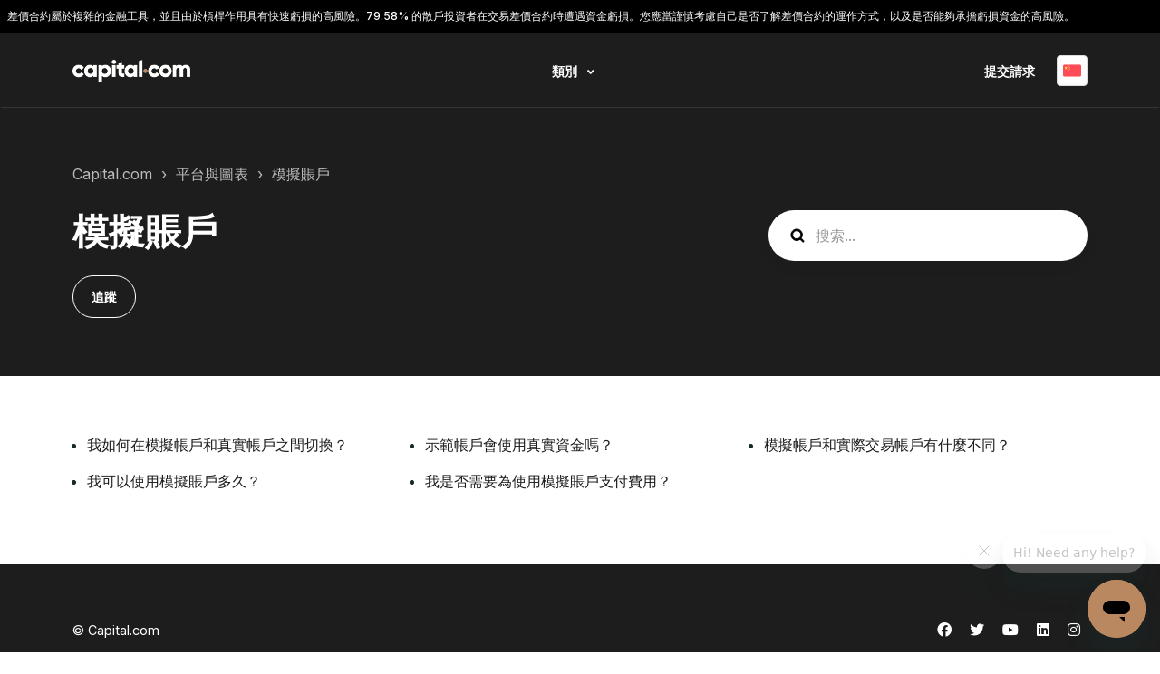

--- FILE ---
content_type: text/html; charset=utf-8
request_url: https://help.capitalccbah.com/hc/zh-tw/sections/9623673200146-%E6%A8%A1%E6%93%AC%E8%B3%AC%E6%88%B6
body_size: 8782
content:
<!DOCTYPE html>
<html dir="ltr" lang="zh-TW">
<head>
  <meta charset="utf-8" />
  <!-- v26860 -->


  <title>模擬賬戶 &ndash; Capital.com</title>

  

  <link rel="canonical" href="https://help.capitalccbah.com/hc/zh-tw/sections/9623673200146-%E6%A8%A1%E6%93%AC%E8%B3%AC%E6%88%B6">
<link rel="alternate" hreflang="ar" href="https://help.capitalccbah.com/hc/ar/sections/9623673200146-%D8%A7%D9%84%D8%AD%D8%B3%D8%A7%D8%A8-%D8%A7%D9%84%D8%AA%D8%AC%D8%B1%D9%8A%D8%A8%D9%8A">
<link rel="alternate" hreflang="de" href="https://help.capitalccbah.com/hc/de/sections/9623673200146-Demo-Konto">
<link rel="alternate" hreflang="en-us" href="https://help.capitalccbah.com/hc/en-us/sections/9623673200146-Demo-account">
<link rel="alternate" hreflang="es" href="https://help.capitalccbah.com/hc/es/sections/9623673200146-Cuenta-demo">
<link rel="alternate" hreflang="fr" href="https://help.capitalccbah.com/hc/fr/sections/9623673200146-Compte-d%C3%A9mo">
<link rel="alternate" hreflang="it" href="https://help.capitalccbah.com/hc/it/sections/9623673200146-Account-demo">
<link rel="alternate" hreflang="pt" href="https://help.capitalccbah.com/hc/pt/sections/9623673200146-Conta-demo">
<link rel="alternate" hreflang="ru" href="https://help.capitalccbah.com/hc/ru/sections/9623673200146-%D0%94%D0%B5%D0%BC%D0%BE-%D0%B0%D0%BA%D0%BA%D0%B0%D1%83%D0%BD%D1%82">
<link rel="alternate" hreflang="x-default" href="https://help.capitalccbah.com/hc/en-us/sections/9623673200146-Demo-account">
<link rel="alternate" hreflang="zh-tw" href="https://help.capitalccbah.com/hc/zh-tw/sections/9623673200146-%E6%A8%A1%E6%93%AC%E8%B3%AC%E6%88%B6">

  <link rel="stylesheet" href="//static.zdassets.com/hc/assets/application-f34d73e002337ab267a13449ad9d7955.css" media="all" id="stylesheet" />
  <link rel="stylesheet" type="text/css" href="/hc/theming_assets/1306596/9611636800914/style.css?digest=30237774662930">

  <link rel="icon" type="image/x-icon" href="/hc/theming_assets/01K7KAZFYWFEZAF128AYFR0090">

    

  <meta name="viewport" content="width=device-width, initial-scale=1.0" />
<link rel="preconnect" href="https://fonts.gstatic.com" />










<link
  href="https://fonts.googleapis.com/css2?family=Inter:wght@400;500;700&display=swap"
  rel="stylesheet">
















<link
  href="https://fonts.googleapis.com/css2?family=Inter:wght@400;500;700&display=swap"
  rel="stylesheet">






<link rel="stylesheet" href="https://use.fontawesome.com/releases/v5.15.3/css/all.css">
<link rel="stylesheet" href="//cdn.jsdelivr.net/gh/highlightjs/cdn-release@10.7.2/build/styles/github.min.css">
<link rel="stylesheet" href="//cdn.jsdelivr.net/npm/magnific-popup@1.1.0/dist/magnific-popup.min.css">
<link rel="stylesheet" href="/hc/theming_assets/01HZKNR8XEWD53GHEC92YD17RJ">

<script src="//cdn.jsdelivr.net/npm/jquery@3.6.0/dist/jquery.min.js"></script>
<script src="//cdn.jsdelivr.net/npm/magnific-popup@1.1.0/dist/jquery.magnific-popup.min.js"></script>
<script src="//cdn.jsdelivr.net/gh/highlightjs/cdn-release@10.7.2/build/highlight.min.js"></script>

<script>
  window.LotusConfig = {
  	icons: {
  		default: "",
  		"19748725341970": "/hc/theming_assets/01JN12CMBM5P1MSDM58WWZXCTS",
  		"9622481728402": "/hc/theming_assets/01JN0WPVQRNATPHFE82RSGDDAJ",
  		"9622507722258": "/hc/theming_assets/01JN0WQ2FNYDQ9GD2V41WC3ZCD",
  		"19760775675538": "/hc/theming_assets/01JN0WPX4CE5R4DW72CPHMWZ89",
  		"9622481017234": "/hc/theming_assets/01JP09BWHSR5YSX3VS7Z52TRVZ",
  		"12206739790738": "/hc/theming_assets/01JN0WPZQGKWQV0ZHQTVN7BAC4",
  	}
  };
  LotusConfig.css = {
    activeClass: 'is-active',
    hiddenClass: 'is-hidden'
  };
  LotusConfig.signedIn = false;
</script>
<script src="https://cdn.jsdelivr.net/npm/@ryangjchandler/spruce@2.x.x/dist/spruce.umd.js"></script>
<script src="https://cdn.jsdelivr.net/gh/alpinejs/alpine@v2.8.2/dist/alpine.min.js"></script>
<script>
  window.Spruce.store('mobileMenu', {
    isOpen: false,
  });
</script>
<script src="/hc/theming_assets/01HZKNR5CCAN0V5XVVY0AAT2JE"></script>
<script src="/hc/theming_assets/01HZKNR92P7E272CMR7FH21VMD"></script>
<script src="/hc/theming_assets/01HZKNR6YKFGEM6HF1DPXETG1X"></script>
<script src="/hc/theming_assets/01HZKNR6TMA6GG8DFQ7JMH356G"></script>
<script src="/hc/theming_assets/01HZKNR78KS578R3GSJAJH5CPM"></script>
<script src="/hc/theming_assets/01HZKNR7FTQAT4B0EXXM5W8Z8S"></script>
<script src="/hc/theming_assets/01HZKNR885RHRKWZQB5NJ5S0QN"></script>
<script src="/hc/theming_assets/01HZKNR6D3G04JBMMACB39CJ9Z"></script>
<script src="/hc/theming_assets/01HZKNR8CH2N1J78JWN7VRA7VR"></script>
<script src="/hc/theming_assets/01HZKNR7QB66A2G8FEAP02RRA2"></script>
<script src="/hc/theming_assets/01HZKNR843W16BY3QZJT8NQZZP"></script>
<script src="/hc/theming_assets/01HZKNR7KJGEG1E3T7B2NC3XYD"></script>

  
</head>
<body class="">
  
  
  

  <a class="lt-skip-navigation" tabindex="1" href="#main-content">跳至主內容</a>

<div class="riskwarning" id="risk-warning">
  <div class="riskwarning-text">
    差價合約屬於複雜的金融工具，並且由於槓桿作用具有快速虧損的高風險。79.58% 的散戶投資者在交易差價合約時遭遇資金虧損。您應當謹慎考慮自己是否了解差價合約的運作方式，以及是否能夠承擔虧損資金的高風險。
  </div>
</div>

<div class="placeholder">&nbsp;</div>

<div class="lt-layout">
  <header class="lt-topbar lt-container lt-pb-4 lt-pt-7 lt-py-lg-3 lt-d-print-none" data-topbar>
    <div class="lt-container-inner lt-topbar__wrap lt-d-flex lt-align-items-center lt-justify-content-between lt-w-100 lt-position-relative">
      <div class="lt-d-flex lt-align-items-center">
        <a title="主頁" href="/hc/zh-tw">
        <img class="lt-topbar__logo" src="/hc/theming_assets/01HZKNR9872ZTAH93P1TJZQCMB" alt="標誌">
        </a>
        
      </div>

      <button class="lt-menu-toggle" aria-label="切換導覽功能表" aria-controls="user-nav" type="button"
        x-data="{}" x-bind:aria-expanded="$store.mobileMenu.isOpen" x-bind:class="{'is-active': $store.mobileMenu.isOpen}"
        x-on:click="$store.mobileMenu.isOpen = !$store.mobileMenu.isOpen"
        x-on:keydown.escape="$store.mobileMenu.isOpen = false">
        <span></span>
      </button>

      <nav
        class="lt-topbar__controls lt-d-flex lt-flex-column lt-align-items-start lt-flex-lg-row lt-justify-content-lg-end lt-flex-lg-grow-1 lt-align-items-lg-center"
        id="user-nav" x-data="{}" x-bind:aria-expanded="$store.mobileMenu.isOpen"
        x-bind:class="{'is-active': $store.mobileMenu.isOpen}" x-on:keydown.escape="$store.mobileMenu.isOpen = false">
        <div class="lt-topbar__main-nav lt-flex-lg-grow-1 lt-justify-content-lg-center lt-text-lg-center">
            
            
            
          
          <div class="lt-dropdown lt-dropdown--topbar"
              x-data="Theme.categoryMenu()"
              x-init="fetchCategories()"
              x-cloak
              >
            <button class="lt-dropdown-toggle lt-btn--topbar" aria-haspopup="true" x-show="categories.length > 1">
              類別
            </button>
            <span class="lt-dropdown-menu lt-dropdown-menu--topbar" role="menu">
              <template x-for="(category, index) in categories" :key="index">
                <a :href="category.html_url" x-text="category.name" rel="nofollow" role="menuitem">
                </a>
              </template>
            </span>
          </div>
          
        </div>


        <div class="lt-topbar__right">
          
          <a class="lt-topbar__link" href="/hc/zh-tw/requests/new">提交請求</a>
          

          
          
          

          
          <div class="lt-dropdown language-selector language-selector--flags" aria-haspopup="true">
            <a data-url="/hc/change_language/zh-tw?return_to=%2Fhc%2Fzh-tw%2Fsections%2F9623673200146-%25E6%25A8%25A1%25E6%2593%25AC%25E8%25B3%25AC%25E6%2588%25B6" class="lt-dropdown-toggle topbar__link">
              繁體中文
            </a>
              <span class="lt-dropdown-menu lt-dropdown-menu--topbar" role="menu">
                
                  <a data-url="/hc/change_language/ar?return_to=%2Fhc%2Far%2Fsections%2F9623673200146-%25D8%25A7%25D9%2584%25D8%25AD%25D8%25B3%25D8%25A7%25D8%25A8-%25D8%25A7%25D9%2584%25D8%25AA%25D8%25AC%25D8%25B1%25D9%258A%25D8%25A8%25D9%258A" href="/hc/change_language/ar?return_to=%2Fhc%2Far%2Fsections%2F9623673200146-%25D8%25A7%25D9%2584%25D8%25AD%25D8%25B3%25D8%25A7%25D8%25A8-%25D8%25A7%25D9%2584%25D8%25AA%25D8%25AC%25D8%25B1%25D9%258A%25D8%25A8%25D9%258A" dir="rtl" rel="nofollow"
                  role="menuitem">
                    العربية
                  </a>
                
                  <a data-url="/hc/change_language/de?return_to=%2Fhc%2Fde%2Fsections%2F9623673200146-Demo-Konto" href="/hc/change_language/de?return_to=%2Fhc%2Fde%2Fsections%2F9623673200146-Demo-Konto" dir="ltr" rel="nofollow"
                  role="menuitem">
                    Deutsch
                  </a>
                
                  <a data-url="/hc/change_language/en-us?return_to=%2Fhc%2Fen-us%2Fsections%2F9623673200146-Demo-account" href="/hc/change_language/en-us?return_to=%2Fhc%2Fen-us%2Fsections%2F9623673200146-Demo-account" dir="ltr" rel="nofollow"
                  role="menuitem">
                    English (US)
                  </a>
                
                  <a data-url="/hc/change_language/es?return_to=%2Fhc%2Fes%2Fsections%2F9623673200146-Cuenta-demo" href="/hc/change_language/es?return_to=%2Fhc%2Fes%2Fsections%2F9623673200146-Cuenta-demo" dir="ltr" rel="nofollow"
                  role="menuitem">
                    Español
                  </a>
                
                  <a data-url="/hc/change_language/fr?return_to=%2Fhc%2Ffr%2Fsections%2F9623673200146-Compte-d%25C3%25A9mo" href="/hc/change_language/fr?return_to=%2Fhc%2Ffr%2Fsections%2F9623673200146-Compte-d%25C3%25A9mo" dir="ltr" rel="nofollow"
                  role="menuitem">
                    Français
                  </a>
                
                  <a data-url="/hc/change_language/it?return_to=%2Fhc%2Fit%2Fsections%2F9623673200146-Account-demo" href="/hc/change_language/it?return_to=%2Fhc%2Fit%2Fsections%2F9623673200146-Account-demo" dir="ltr" rel="nofollow"
                  role="menuitem">
                    Italiano
                  </a>
                
                  <a data-url="/hc/change_language/pt?return_to=%2Fhc%2Fpt%2Fsections%2F9623673200146-Conta-demo" href="/hc/change_language/pt?return_to=%2Fhc%2Fpt%2Fsections%2F9623673200146-Conta-demo" dir="ltr" rel="nofollow"
                  role="menuitem">
                    Português
                  </a>
                
                  <a data-url="/hc/change_language/ru?return_to=%2Fhc%2Fru%2Fsections%2F9623673200146-%25D0%2594%25D0%25B5%25D0%25BC%25D0%25BE-%25D0%25B0%25D0%25BA%25D0%25BA%25D0%25B0%25D1%2583%25D0%25BD%25D1%2582" href="/hc/change_language/ru?return_to=%2Fhc%2Fru%2Fsections%2F9623673200146-%25D0%2594%25D0%25B5%25D0%25BC%25D0%25BE-%25D0%25B0%25D0%25BA%25D0%25BA%25D0%25B0%25D1%2583%25D0%25BD%25D1%2582" dir="ltr" rel="nofollow"
                  role="menuitem">
                    Русский
                  </a>
                
              </span>
          </div>
          
        </div>
      </nav>
    </div>
    <div class="lt-topbar__line"></div>
  </header>

  <div class="lt-layout__main">


  <main role="main">
    <div class="lt-start-screen-wrap lt-container">
  <div class="lt-container-inner">
    <div class="lt-breadcrumbs-wrapper lt-pt-lg-5 lt-pb-lg-4"><ol class="breadcrumbs">
  
    <li title="Capital.com">
      
        <a href="/hc/zh-tw">Capital.com</a>
      
    </li>
  
    <li title="平台與圖表">
      
        <a href="/hc/zh-tw/categories/19760775675538-%E5%B9%B3%E5%8F%B0%E8%88%87%E5%9C%96%E8%A1%A8">平台與圖表</a>
      
    </li>
  
    <li title="模擬賬戶">
      
        <a href="/hc/zh-tw/sections/9623673200146-%E6%A8%A1%E6%93%AC%E8%B3%AC%E6%88%B6">模擬賬戶</a>
      
    </li>
  
</ol>
</div>
    <div class="lt-row lt-align-items-sm-center lt-mt-1">
      <div class="lt-search-box lt-search-box--small lt-search-box--icon lt-mb-4 lt-col-sm-12 lt-col-lg-4 lt-align-self-lg-start lt-d-print-none">
          <form role="search" class="search" data-search="" data-instant="true" autocomplete="off" action="/hc/zh-tw/search" accept-charset="UTF-8" method="get"><input type="hidden" name="utf8" value="&#x2713;" autocomplete="off" /><input type="search" name="query" id="query" placeholder="guide_search" autocomplete="off" aria-label="guide_search" /></form>
      </div>
      <div class="lt-page__heading lt-col-sm-12 lt-col-lg-8 lt-mt-3 lt-mt-lg-0">
        <h1 class="lt-page__title lt-mb-3 lt-order-md-0">模擬賬戶</h1>
        
        
        <div class="lt-page__subscribe lt-mt-4 lt-section-subscribe ">
          <div data-helper="subscribe" data-json="{&quot;item&quot;:&quot;section&quot;,&quot;url&quot;:&quot;/hc/zh-tw/sections/9623673200146-%E6%A8%A1%E6%93%AC%E8%B3%AC%E6%88%B6/subscription.json?to=section&quot;,&quot;follow_label&quot;:&quot;追蹤&quot;,&quot;unfollow_label&quot;:&quot;取消追蹤&quot;,&quot;following_label&quot;:&quot;正在追蹤&quot;,&quot;can_subscribe&quot;:true,&quot;is_subscribed&quot;:false,&quot;options&quot;:[{&quot;label&quot;:&quot;新文章&quot;,&quot;url&quot;:&quot;/hc/zh-tw/sections/9623673200146-%E6%A8%A1%E6%93%AC%E8%B3%AC%E6%88%B6/subscription.json?subscribe_to_grandchildren=false&quot;,&quot;selected&quot;:false},{&quot;label&quot;:&quot;新文章和評論&quot;,&quot;url&quot;:&quot;/hc/zh-tw/sections/9623673200146-%E6%A8%A1%E6%93%AC%E8%B3%AC%E6%88%B6/subscription.json?subscribe_to_grandchildren=true&quot;,&quot;selected&quot;:false}]}"></div>
        </div>
      
      </div>
    </div>
  </div>
  <div class="lt-hero-unit__decor">
    <div class="lt-hero-unit__decor--svg">
      <svg width='1440' height='91'  fill='none' xmlns='http://www.w3.org/2000/svg'>
        <path class="lt-hero-unit__decor--path" width="100%" d='M0 7H1920V91L0 7Z' fill-opacity='0.05'/>
      </svg>
    </div>
    <div class="lt-hero-unit__decor--svg">
      <svg width='1440' height='91'  fill='none' xmlns='http://www.w3.org/2000/svg'>
        <path class="lt-hero-unit__decor--path" width="100%" d='M0 7H1920V0.5L0 43L0 7Z' fill-opacity='0.1'/>
      </svg>
    </div>
  </div>
</div>

<div class="lt-container section-page lt-pt-6 lt-pb-6 lt-pb-md-9 lt-pt-md-9 lt-position-relative" id="main-content">
  <div class="lt-container-inner">
    

    
      <ul class="lt-article-list lt-row lt-row-cols-md-3">
        
          <li class="lt-article-list-item">
            <a class="lt-article-list-item__link" href="/hc/zh-tw/articles/32384657109906-%E6%88%91%E5%A6%82%E4%BD%95%E5%9C%A8%E6%A8%A1%E6%93%AC%E5%B8%B3%E6%88%B6%E5%92%8C%E7%9C%9F%E5%AF%A6%E5%B8%B3%E6%88%B6%E4%B9%8B%E9%96%93%E5%88%87%E6%8F%9B">我如何在模擬帳戶和真實帳戶之間切換？</a>
          </li>
        
          <li class="lt-article-list-item">
            <a class="lt-article-list-item__link" href="/hc/zh-tw/articles/32384356445458-%E7%A4%BA%E7%AF%84%E5%B8%B3%E6%88%B6%E6%9C%83%E4%BD%BF%E7%94%A8%E7%9C%9F%E5%AF%A6%E8%B3%87%E9%87%91%E5%97%8E">示範帳戶會使用真實資金嗎？</a>
          </li>
        
          <li class="lt-article-list-item">
            <a class="lt-article-list-item__link" href="/hc/zh-tw/articles/32383896707986-%E6%A8%A1%E6%93%AC%E5%B8%B3%E6%88%B6%E5%92%8C%E5%AF%A6%E9%9A%9B%E4%BA%A4%E6%98%93%E5%B8%B3%E6%88%B6%E6%9C%89%E4%BB%80%E9%BA%BC%E4%B8%8D%E5%90%8C">模擬帳戶和實際交易帳戶有什麼不同？</a>
          </li>
        
          <li class="lt-article-list-item">
            <a class="lt-article-list-item__link" href="/hc/zh-tw/articles/9625556226066-%E6%88%91%E5%8F%AF%E4%BB%A5%E4%BD%BF%E7%94%A8%E6%A8%A1%E6%93%AC%E8%B3%AC%E6%88%B6%E5%A4%9A%E4%B9%85">我可以使用模擬賬戶多久？</a>
          </li>
        
          <li class="lt-article-list-item">
            <a class="lt-article-list-item__link" href="/hc/zh-tw/articles/9625554209426-%E6%88%91%E6%98%AF%E5%90%A6%E9%9C%80%E8%A6%81%E7%82%BA%E4%BD%BF%E7%94%A8%E6%A8%A1%E6%93%AC%E8%B3%AC%E6%88%B6%E6%94%AF%E4%BB%98%E8%B2%BB%E7%94%A8">我是否需要為使用模擬賬戶支付費用？</a>
          </li>
        
      </ul>
      
    
  </div>
</div>

  </main>

  </div>
<footer class="lt-footer lt-container lt-py-8 lt-d-print-none">
  <div class="lt-container-inner lt-d-flex lt-flex-column lt-flex-sm-row lt-justify-content-between lt-align-items-center">
    <div class="lt-footer__copyright copyright lt-mb-4 lt-mb-sm-0">
      <p>&copy; Capital.com</p>
      
    </div>
    <div>
      
      <a href=""
        target="_blank" class="lt-footer__social-link fab fa-facebook">
        <span class="sr-only">Facebook</span>
      </a>
      
      
      <a href=""
        target="_blank" class="lt-footer__social-link fab fa-twitter">
        <span class="sr-only">Twitter</span>
      </a>
      
      
      <a href=""
        target="_blank" class="lt-footer__social-link fab fa-youtube">
        <span class="sr-only">YouTube</span>
      </a>
      
      
      <a href=""
        target="_blank" class="lt-footer__social-link fab fa-linkedin">
        <span class="sr-only">LinkedIn</span>
      </a>
      
      
      <a href=""
        target="_blank" class="lt-footer__social-link fab fa-instagram">
        <span class="sr-only">Instagram</span>
      </a>
      
    </div>
  </div>
</footer>
</div>

<button class="lt-scroll-to-top fa fa-angle-up lt-d-print-none lt-p-0 lt-d-none lt-d-md-flex lt-justify-content-center lt-align-items-center" data-scroll-to-top>
  <div class="sr-only">返回頂端</div>
</button>


<div hidden data-lt-i18n-dictionary>
  <div data-lt-i18n="search_placeholder">搜索...
  </div>
</div>

<script>
  var $ltDictionary = $('[data-lt-i18n-dictionary]');
  $('[role="search"] input[type="search"]').each(function (index, el) {
    $(el).attr('placeholder', $ltDictionary.find('[data-lt-i18n="search_placeholder"]').html());
  });
</script>


<div class="lt-backdrop" x-data="" x-bind:class="{'is-active': $store.mobileMenu.isOpen}"
  x-on:click="$store.mobileMenu.isOpen = false">
</div>


  <div data-custom-blocks-data hidden>
    <div data-field="url">
      
        
          
        
      
    </div>
    <div data-field="imageUrl">/hc/theming_assets/01HZKNR9WV65J4JQ8BT62K475R</div>
    <div data-field="title">
      
        
      
    </div>
    <div data-field="text">
      
        
      
    </div>
  </div>



  <div data-custom-blocks-data hidden>
    <div data-field="type">custom</div>
    <div data-field="url">
      
        
          
        
      
    </div>
    <div data-field="imageUrl">/hc/theming_assets/01HZKNRA1EZW2VMTVA4WXF7RE9</div>
    <div data-field="title">
      
        
      
    </div>
    <div data-field="text">
      
        
      
    </div>
  </div>



  <div data-custom-blocks-data hidden>
    <div data-field="type">community</div>
    <div data-field="url">
      
        /hc/zh-tw/community/topics
      
    </div>
    <div data-field="imageUrl">/hc/theming_assets/01HZKNRA5MG25R2QHW8HW1BY6V</div>
    <div data-field="title">
      
        
      
    </div>
    <div data-field="text">
      
        
      
    </div>
  </div>



  <div data-custom-blocks-data hidden>
    <div data-field="type">custom</div>
    <div data-field="url">
      
        
          
        
      
    </div>
    <div data-field="imageUrl">/hc/theming_assets/01HZKNRA9EV8ZEC6F6Y60Y8K5X</div>
    <div data-field="title">
      
        
      
    </div>
    <div data-field="text">
      
        
      
    </div>
  </div>





<div hidden data-popular-searches>
  
    
  
</div>
<script src="/hc/theming_assets/01HZKNR7ZWM0AWF4MPY8DS7P3D"></script>
<script src="/hc/theming_assets/01HZKNR7VKXS4F9ZTC04M6JJ73"></script>
<script src="/hc/theming_assets/01HZKNR6J5T1JZNHACBQK3489T"></script>
<script src="/hc/theming_assets/01HZKNR6Q0CZVM976VWDM0K9CW"></script>

    <div class="powered-by-zendesk">
  <svg xmlns="http://www.w3.org/2000/svg" width="26" height="26" focusable="false" viewBox="0 0 26 26">
    <path d="M12 8.2v14.5H0zM12 3c0 3.3-2.7 6-6 6S0 6.3 0 3h12zm2 19.7c0-3.3 2.7-6 6-6s6 2.7 6 6H14zm0-5.2V3h12z"/>
  </svg>

  <a href="https://www.zendesk.com/service/help-center/?utm_source=helpcenter&utm_medium=poweredbyzendesk&utm_campaign=text&utm_content=Capital.com" target="_blank" rel="nofollow">由 Zendesk 提供支援</a>
</div>


  <!-- / -->

  
  <script src="//static.zdassets.com/hc/assets/zh-tw.213a6e38afbe562d5df5.js"></script>
  

  <script type="text/javascript">
  /*

    Greetings sourcecode lurker!

    This is for internal Zendesk and legacy usage,
    we don't support or guarantee any of these values
    so please don't build stuff on top of them.

  */

  HelpCenter = {};
  HelpCenter.account = {"subdomain":"capital","environment":"production","name":"Capital.com"};
  HelpCenter.user = {"identifier":"da39a3ee5e6b4b0d3255bfef95601890afd80709","email":null,"name":"","role":"anonymous","avatar_url":"https://assets.zendesk.com/hc/assets/default_avatar.png","is_admin":false,"organizations":[],"groups":[]};
  HelpCenter.internal = {"asset_url":"//static.zdassets.com/hc/assets/","web_widget_asset_composer_url":"https://static.zdassets.com/ekr/snippet.js","current_session":{"locale":"zh-tw","csrf_token":null,"shared_csrf_token":null},"usage_tracking":{"event":"section_viewed","data":"BAh7CDoPc2VjdGlvbl9pZGwrCBJen6/[base64]--134f87141f238d6c4455f34c4bf4824ca53557a8","url":"https://help.capitalccbah.com/hc/activity"},"current_record_id":null,"current_record_url":null,"current_record_title":null,"current_text_direction":"ltr","current_brand_id":9611636800914,"current_brand_name":"Capital.com CCBAH","current_brand_url":"https://capitalbah.zendesk.com","current_brand_active":true,"current_path":"/hc/zh-tw/sections/9623673200146-%E6%A8%A1%E6%93%AC%E8%B3%AC%E6%88%B6","show_autocomplete_breadcrumbs":true,"user_info_changing_enabled":false,"has_user_profiles_enabled":true,"has_end_user_attachments":true,"user_aliases_enabled":false,"has_anonymous_kb_voting":false,"has_multi_language_help_center":true,"show_at_mentions":false,"embeddables_config":{"embeddables_web_widget":true,"embeddables_help_center_auth_enabled":false,"embeddables_connect_ipms":false},"answer_bot_subdomain":"static","gather_plan_state":"subscribed","has_article_verification":true,"has_gather":true,"has_ckeditor":false,"has_community_enabled":false,"has_community_badges":true,"has_community_post_content_tagging":false,"has_gather_content_tags":true,"has_guide_content_tags":true,"has_user_segments":true,"has_answer_bot_web_form_enabled":true,"has_garden_modals":false,"theming_cookie_key":"hc-da39a3ee5e6b4b0d3255bfef95601890afd80709-2-preview","is_preview":false,"has_search_settings_in_plan":true,"theming_api_version":2,"theming_settings":{"toggle_translations":true,"body_bg":"rgba(255, 255, 255, 1)","brand_primary":"rgba(187, 139, 98, 1)","text_color":"#172926","border_color":"rgba(236, 238, 239, 1)","text_light_color":"#555D5C","link_color":"rgba(29, 29, 29, 1)","brand_info":"#5bc0de","brand_success":"rgba(187, 139, 98, 1)","brand_warning":"#fad782","brand_danger":"#ff5252","font_size_base":"16px","heading_font":"'Inter', Arial, Helvetica, sans-serif","heading_font_weight":"700","font_family_base":"'Inter', Arial, Helvetica, sans-serif","line_height_base":"1.5","logo":"/hc/theming_assets/01HZKNR9872ZTAH93P1TJZQCMB","logo_height":"24px","favicon":"/hc/theming_assets/01K7KAZFYWFEZAF128AYFR0090","border_radius_base":"4px","block_icon":"/hc/theming_assets/01HZKNR9HG1CC58FRFH3XPM3HB","block_text_color":"rgba(0, 0, 0, 1)","block_1_bg":"rgba(255, 255, 255, 1)","block_2_bg":"rgba(255, 255, 255, 1)","block_3_bg":"rgba(255, 255, 255, 1)","topbar_bg":"rgba(29, 29, 29, 1)","topbar_text_color":"#fff","topbar_link_color":"#fff","show_help_center_name":false,"help_center_name":"Help Center","show_category_menu":true,"show_sign_in":false,"show_submit_a_request":true,"topbar_link_1_toggle":false,"topbar_link_1_title":"Product","topbar_link_1_url":"#link1","topbar_link_2_toggle":false,"topbar_link_2_title":"Topics","topbar_link_2_url":"#link2","topbar_link_3_toggle":false,"topbar_link_3_title":"FAQ","topbar_link_3_url":"#link3","footer_bg":"rgba(29, 29, 29, 1)","footer_text_color":"#fff","footer_link_color":"#fff","footer_social_link_color":"#fff","toggle_footer_creator_text":false,"footer_social_icon_height":"16px","show_faq_block":false,"faq_title":"FAQ","show_info_block":false,"toggle_custom_blocks":false,"category_tree_type":"boxes","toggle_promoted_articles":true,"promoted_articles_type":"list","toggle_contact_boxes":true,"toggle_bottom_cta":true,"toggle_recent_activities":false,"categories_per_line":3,"promoted_articles_per_line":3,"hero_unit_text_color":"#fff","use_hero_unit_image":true,"hero_unit_mask_bg":"rgba(7, 7, 7, 0.7)","hero_homepage_image":"/hc/theming_assets/01HZKNR9RVN46AW5HYZX48HSC8","hero_text_welcome":"guide_welcome_to_support_center","hero_title":"guide_how_can_we_help_you","hero_description":"guide_search_our_knowledge_base_for_answers_to_common_questions","search_placeholder":"guide_search","show_hero_unit_button":true,"show_popular_searches":false,"show_bottom_decor":false,"popular_searches_label":"","popular_searches_keywords":"","info_block_title":"","info_block_text":"","custom_blocks_per_line":4,"custom_blocks_title":"Getting Started","custom_block_1_toggle":true,"custom_block_1_type":"custom","custom_block_1_icon":"/hc/theming_assets/01HZKNR9WV65J4JQ8BT62K475R","custom_block_1_title":"FAQ","custom_block_1_text":"Questions about Lotus Themes products and services","custom_block_1_url":"#","custom_block_2_toggle":true,"custom_block_2_type":"custom","custom_block_2_icon":"/hc/theming_assets/01HZKNRA1EZW2VMTVA4WXF7RE9","custom_block_2_title":"Guides","custom_block_2_text":"Instructions related to themes installation and usage","custom_block_2_url":"#","custom_block_3_toggle":true,"custom_block_3_type":"community","custom_block_3_icon":"/hc/theming_assets/01HZKNRA5MG25R2QHW8HW1BY6V","custom_block_3_title":"Community","custom_block_3_text":"Join discussions with other users","custom_block_3_url":"#","custom_block_4_toggle":true,"custom_block_4_type":"custom","custom_block_4_icon":"/hc/theming_assets/01HZKNRA9EV8ZEC6F6Y60Y8K5X","custom_block_4_title":"Hidden","custom_block_4_text":"Custom block text","custom_block_4_url":"#","custom_block_5_toggle":false,"custom_block_5_type":"custom","custom_block_5_icon":"/hc/theming_assets/01HZKNRADC2YZ78WCTAQX5ZYK0","custom_block_5_title":"Hidden","custom_block_5_text":"Custom block text","custom_block_5_url":"#","custom_block_6_toggle":false,"custom_block_6_type":"custom","custom_block_6_icon":"/hc/theming_assets/01HZKNRAH3ENP1DR8A44PDARVP","custom_block_6_title":"Hidden","custom_block_6_text":"Custom block text","custom_block_6_url":"#","bottom_cta_title":"guide_get_in_touch","bottom_cta_subtitle":"guide_still_have_questions","bottom_cta_image":"/hc/theming_assets/01HZKNRAQAZP7G71YADH9ESZMR","contact_boxes_title":"","contact_boxes_per_line":3,"contact_boxes_icon_size":"2rem","contact_box_1_toggle":false,"contact_box_1_link_toggle":false,"contact_box_1_url":"#","contact_box_1_icon":"/hc/theming_assets/01HZKNRAV71GHQK9FVAMBNA3MK","contact_box_1_title":"Register your product","contact_box_1_text":"You can get support that’s tailored to you, owner exclusives and more","contact_box_2_toggle":false,"contact_box_2_link_toggle":false,"contact_box_2_url":"#","contact_box_2_icon":"/hc/theming_assets/01HZKNRAYZ3SH8SVD7GRFPV53N","contact_box_2_title":"Our helpline hours:","contact_box_2_text":"8:00am - 8:00pm CST Monday to Friday; 9:00am - 6:00pm CST Saturday","contact_box_3_toggle":false,"contact_box_3_link_toggle":false,"contact_box_3_url":"#","contact_box_3_icon":"/hc/theming_assets/01HZKNRB2N0QY7B3S3FSJSC1ZZ","contact_box_3_title":"Follow us on Twitter","contact_box_3_text":"Get the latest news and updates first","contact_box_4_toggle":false,"contact_box_4_link_toggle":true,"contact_box_4_url":"#","contact_box_4_icon":"/hc/theming_assets/01HZKNRB6CJ8J76M4QW2F0DKC8","contact_box_4_title":"Youtube Support","contact_box_4_text":"For how-to and support videos please visit our channel","toggle_facebook_icon":true,"facebook_url":"https://www.facebook.com/capitalcom/","toggle_twitter_icon":true,"twitter_url":"https://twitter.com/capitalcom","toggle_youtube_icon":true,"youtube_url":"https://www.youtube.com/channel/UCn65Ma-zHYgnr56LPAwWDTw","toggle_linkedin_icon":true,"linkedin_url":"https://www.linkedin.com/company/capital.com","toggle_instagram_icon":true,"instagram_url":"https://www.instagram.com/capitalcom/","show_articles_in_section":true,"show_article_author":false,"show_article_comments":false,"show_follow_article":true,"show_print_article":false,"show_article_sharing":false,"show_article_boxes":true,"article_boxes_icon_size":"2rem","article_box_1_toggle":false,"article_box_1_link_toggle":false,"article_box_1_url":"#","article_box_1_icon":"/hc/theming_assets/01HZKNRBAVX33YXQ5XJH44K8Q4","article_box_1_title":"Register your product","article_box_1_text":"You can get support that’s tailored to you, owner exclusives and more","article_box_2_toggle":false,"article_box_2_link_toggle":false,"article_box_2_url":"#","article_box_2_icon":"/hc/theming_assets/01HZKNRBF08KRV61S0ZTMJ1Z0R","article_box_2_title":"Our helpline hours:","article_box_2_text":"8:00am - 8:00pm CST Monday to Friday; 9:00am - 6:00pm CST Saturday","article_box_3_toggle":false,"article_box_3_link_toggle":false,"article_box_3_url":"#","article_box_3_icon":"/hc/theming_assets/01HZKNRBJQH0NW9209F0NP7J41","article_box_3_title":"Follow us on Twitter","article_box_3_text":"Get the latest news and updates first","article_box_4_toggle":false,"article_box_4_link_toggle":false,"article_box_4_url":"#","article_box_4_icon":"/hc/theming_assets/01HZKNRBPPZARP0PWVDJ5H5H39","article_box_4_title":"Youtube Support","article_box_4_text":"Fow how-to and support videos please visit our channel","show_follow_section":true,"show_follow_community_post":false,"show_print_post":false,"show_community_post_sharing":false,"show_follow_community_topic":false,"show_new_request_tip":false,"new_request_tip_background":"#f3fafc","new_request_tip_text":"Aim to include as much information and detail in your request as possible to reduce delays between replies"},"has_pci_credit_card_custom_field":true,"help_center_restricted":false,"is_assuming_someone_else":false,"flash_messages":[],"user_photo_editing_enabled":true,"user_preferred_locale":"en-us","base_locale":"zh-tw","login_url":"https://capital.zendesk.com/access?brand_id=9611636800914\u0026return_to=https%3A%2F%2Fhelp.capitalccbah.com%2Fhc%2Fzh-tw%2Fsections%2F9623673200146-%25E6%25A8%25A1%25E6%2593%25AC%25E8%25B3%25AC%25E6%2588%25B6","has_alternate_templates":true,"has_custom_statuses_enabled":true,"has_hc_generative_answers_setting_enabled":true,"has_generative_search_with_zgpt_enabled":false,"has_suggested_initial_questions_enabled":false,"has_guide_service_catalog":true,"has_service_catalog_search_poc":false,"has_service_catalog_itam":false,"has_csat_reverse_2_scale_in_mobile":false,"has_knowledge_navigation":false,"has_unified_navigation":false,"has_unified_navigation_eap_access":false,"has_csat_bet365_branding":false,"version":"v26860","dev_mode":false};
</script>

  
  
  <script src="//static.zdassets.com/hc/assets/hc_enduser-d7240b6eea31e24cbd47b3b04ab3c4c3.js"></script>
  <script type="text/javascript" src="/hc/theming_assets/1306596/9611636800914/script.js?digest=30237774662930"></script>
  
</body>
</html>

--- FILE ---
content_type: text/css
request_url: https://help.capitalccbah.com/hc/theming_assets/01HZKNR8XEWD53GHEC92YD17RJ
body_size: 14416
content:
.lt-row {
  --lt-gutter-x: 2rem;
  --lt-gutter-y: 0;
  display: flex;
  flex-wrap: wrap;
  margin-top: calc(var(--lt-gutter-y) * -1);
  margin-right: calc(var(--lt-gutter-x) / -2);
  margin-left: calc(var(--lt-gutter-x) / -2);
}

.lt-row > * {
  flex-shrink: 0;
  width: 100%;
  max-width: 100%;
  padding-right: calc(var(--lt-gutter-x) / 2);
  padding-left: calc(var(--lt-gutter-x) / 2);
  margin-top: var(--lt-gutter-y);
}

.lt-col {
  flex: 1 0 0%;
}

.lt-row-cols-auto > * {
  flex: 0 0 auto;
  width: auto;
}

.lt-row-cols-1 > * {
  flex: 0 0 auto;
  width: 100%;
}

.lt-row-cols-2 > * {
  flex: 0 0 auto;
  width: 50%;
}

.lt-row-cols-3 > * {
  flex: 0 0 auto;
  width: 33.3333333333%;
}

.lt-row-cols-4 > * {
  flex: 0 0 auto;
  width: 25%;
}

.lt-row-cols-5 > * {
  flex: 0 0 auto;
  width: 20%;
}

.lt-row-cols-6 > * {
  flex: 0 0 auto;
  width: 16.6666666667%;
}

.lt-col-auto {
  flex: 0 0 auto;
  width: auto;
}

.lt-col-1 {
  flex: 0 0 auto;
  width: 8.3333333333%;
}

.lt-col-2 {
  flex: 0 0 auto;
  width: 16.6666666667%;
}

.lt-col-3 {
  flex: 0 0 auto;
  width: 25%;
}

.lt-col-4 {
  flex: 0 0 auto;
  width: 33.3333333333%;
}

.lt-col-5 {
  flex: 0 0 auto;
  width: 41.6666666667%;
}

.lt-col-6 {
  flex: 0 0 auto;
  width: 50%;
}

.lt-col-7 {
  flex: 0 0 auto;
  width: 58.3333333333%;
}

.lt-col-8 {
  flex: 0 0 auto;
  width: 66.6666666667%;
}

.lt-col-9 {
  flex: 0 0 auto;
  width: 75%;
}

.lt-col-10 {
  flex: 0 0 auto;
  width: 83.3333333333%;
}

.lt-col-11 {
  flex: 0 0 auto;
  width: 91.6666666667%;
}

.lt-col-12 {
  flex: 0 0 auto;
  width: 100%;
}

[dir="ltr"] .lt-offset-1 {
  margin-left: 8.3333333333%;
}

[dir="rtl"] .lt-offset-1 {
  margin-right: 8.3333333333%;
}

[dir="ltr"] .lt-offset-2 {
  margin-left: 16.6666666667%;
}

[dir="rtl"] .lt-offset-2 {
  margin-right: 16.6666666667%;
}

[dir="ltr"] .lt-offset-3 {
  margin-left: 25%;
}

[dir="rtl"] .lt-offset-3 {
  margin-right: 25%;
}

[dir="ltr"] .lt-offset-4 {
  margin-left: 33.3333333333%;
}

[dir="rtl"] .lt-offset-4 {
  margin-right: 33.3333333333%;
}

[dir="ltr"] .lt-offset-5 {
  margin-left: 41.6666666667%;
}

[dir="rtl"] .lt-offset-5 {
  margin-right: 41.6666666667%;
}

[dir="ltr"] .lt-offset-6 {
  margin-left: 50%;
}

[dir="rtl"] .lt-offset-6 {
  margin-right: 50%;
}

[dir="ltr"] .lt-offset-7 {
  margin-left: 58.3333333333%;
}

[dir="rtl"] .lt-offset-7 {
  margin-right: 58.3333333333%;
}

[dir="ltr"] .lt-offset-8 {
  margin-left: 66.6666666667%;
}

[dir="rtl"] .lt-offset-8 {
  margin-right: 66.6666666667%;
}

[dir="ltr"] .lt-offset-9 {
  margin-left: 75%;
}

[dir="rtl"] .lt-offset-9 {
  margin-right: 75%;
}

[dir="ltr"] .lt-offset-10 {
  margin-left: 83.3333333333%;
}

[dir="rtl"] .lt-offset-10 {
  margin-right: 83.3333333333%;
}

[dir="ltr"] .lt-offset-11 {
  margin-left: 91.6666666667%;
}

[dir="rtl"] .lt-offset-11 {
  margin-right: 91.6666666667%;
}

.lt-g-0,
.lt-gx-0 {
  --lt-gutter-x: 0;
}

.lt-g-0,
.lt-gy-0 {
  --lt-gutter-y: 0;
}

.lt-g-1,
.lt-gx-1 {
  --lt-gutter-x: 0.25rem;
}

.lt-g-1,
.lt-gy-1 {
  --lt-gutter-y: 0.25rem;
}

.lt-g-2,
.lt-gx-2 {
  --lt-gutter-x: 0.5rem;
}

.lt-g-2,
.lt-gy-2 {
  --lt-gutter-y: 0.5rem;
}

.lt-g-3,
.lt-gx-3 {
  --lt-gutter-x: 1rem;
}

.lt-g-3,
.lt-gy-3 {
  --lt-gutter-y: 1rem;
}

.lt-g-4,
.lt-gx-4 {
  --lt-gutter-x: 1.5rem;
}

.lt-g-4,
.lt-gy-4 {
  --lt-gutter-y: 1.5rem;
}

.lt-g-5,
.lt-gx-5 {
  --lt-gutter-x: 2rem;
}

.lt-g-5,
.lt-gy-5 {
  --lt-gutter-y: 2rem;
}

.lt-g-6,
.lt-gx-6 {
  --lt-gutter-x: 2.5rem;
}

.lt-g-6,
.lt-gy-6 {
  --lt-gutter-y: 2.5rem;
}

.lt-g-7,
.lt-gx-7 {
  --lt-gutter-x: 3rem;
}

.lt-g-7,
.lt-gy-7 {
  --lt-gutter-y: 3rem;
}

.lt-g-8,
.lt-gx-8 {
  --lt-gutter-x: 3.5rem;
}

.lt-g-8,
.lt-gy-8 {
  --lt-gutter-y: 3.5rem;
}

.lt-g-9,
.lt-gx-9 {
  --lt-gutter-x: 4rem;
}

.lt-g-9,
.lt-gy-9 {
  --lt-gutter-y: 4rem;
}

@media (min-width: 576px) {
  .lt-col-sm {
    flex: 1 0 0%;
  }

  .lt-row-cols-sm-auto > * {
    flex: 0 0 auto;
    width: auto;
  }

  .lt-row-cols-sm-1 > * {
    flex: 0 0 auto;
    width: 100%;
  }

  .lt-row-cols-sm-2 > * {
    flex: 0 0 auto;
    width: 50%;
  }

  .lt-row-cols-sm-3 > * {
    flex: 0 0 auto;
    width: 33.3333333333%;
  }

  .lt-row-cols-sm-4 > * {
    flex: 0 0 auto;
    width: 25%;
  }

  .lt-row-cols-sm-5 > * {
    flex: 0 0 auto;
    width: 20%;
  }

  .lt-row-cols-sm-6 > * {
    flex: 0 0 auto;
    width: 16.6666666667%;
  }

  .lt-col-sm-auto {
    flex: 0 0 auto;
    width: auto;
  }

  .lt-col-sm-1 {
    flex: 0 0 auto;
    width: 8.3333333333%;
  }

  .lt-col-sm-2 {
    flex: 0 0 auto;
    width: 16.6666666667%;
  }

  .lt-col-sm-3 {
    flex: 0 0 auto;
    width: 25%;
  }

  .lt-col-sm-4 {
    flex: 0 0 auto;
    width: 33.3333333333%;
  }

  .lt-col-sm-5 {
    flex: 0 0 auto;
    width: 41.6666666667%;
  }

  .lt-col-sm-6 {
    flex: 0 0 auto;
    width: 50%;
  }

  .lt-col-sm-7 {
    flex: 0 0 auto;
    width: 58.3333333333%;
  }

  .lt-col-sm-8 {
    flex: 0 0 auto;
    width: 66.6666666667%;
  }

  .lt-col-sm-9 {
    flex: 0 0 auto;
    width: 75%;
  }

  .lt-col-sm-10 {
    flex: 0 0 auto;
    width: 83.3333333333%;
  }

  .lt-col-sm-11 {
    flex: 0 0 auto;
    width: 91.6666666667%;
  }

  .lt-col-sm-12 {
    flex: 0 0 auto;
    width: 100%;
  }

  [dir="ltr"] .lt-offset-sm-0 {
    margin-left: 0;
  }

  [dir="rtl"] .lt-offset-sm-0 {
    margin-right: 0;
  }

  [dir="ltr"] .lt-offset-sm-1 {
    margin-left: 8.3333333333%;
  }

  [dir="rtl"] .lt-offset-sm-1 {
    margin-right: 8.3333333333%;
  }

  [dir="ltr"] .lt-offset-sm-2 {
    margin-left: 16.6666666667%;
  }

  [dir="rtl"] .lt-offset-sm-2 {
    margin-right: 16.6666666667%;
  }

  [dir="ltr"] .lt-offset-sm-3 {
    margin-left: 25%;
  }

  [dir="rtl"] .lt-offset-sm-3 {
    margin-right: 25%;
  }

  [dir="ltr"] .lt-offset-sm-4 {
    margin-left: 33.3333333333%;
  }

  [dir="rtl"] .lt-offset-sm-4 {
    margin-right: 33.3333333333%;
  }

  [dir="ltr"] .lt-offset-sm-5 {
    margin-left: 41.6666666667%;
  }

  [dir="rtl"] .lt-offset-sm-5 {
    margin-right: 41.6666666667%;
  }

  [dir="ltr"] .lt-offset-sm-6 {
    margin-left: 50%;
  }

  [dir="rtl"] .lt-offset-sm-6 {
    margin-right: 50%;
  }

  [dir="ltr"] .lt-offset-sm-7 {
    margin-left: 58.3333333333%;
  }

  [dir="rtl"] .lt-offset-sm-7 {
    margin-right: 58.3333333333%;
  }

  [dir="ltr"] .lt-offset-sm-8 {
    margin-left: 66.6666666667%;
  }

  [dir="rtl"] .lt-offset-sm-8 {
    margin-right: 66.6666666667%;
  }

  [dir="ltr"] .lt-offset-sm-9 {
    margin-left: 75%;
  }

  [dir="rtl"] .lt-offset-sm-9 {
    margin-right: 75%;
  }

  [dir="ltr"] .lt-offset-sm-10 {
    margin-left: 83.3333333333%;
  }

  [dir="rtl"] .lt-offset-sm-10 {
    margin-right: 83.3333333333%;
  }

  [dir="ltr"] .lt-offset-sm-11 {
    margin-left: 91.6666666667%;
  }

  [dir="rtl"] .lt-offset-sm-11 {
    margin-right: 91.6666666667%;
  }

  .lt-g-sm-0,
.lt-gx-sm-0 {
    --lt-gutter-x: 0;
  }

  .lt-g-sm-0,
.lt-gy-sm-0 {
    --lt-gutter-y: 0;
  }

  .lt-g-sm-1,
.lt-gx-sm-1 {
    --lt-gutter-x: 0.25rem;
  }

  .lt-g-sm-1,
.lt-gy-sm-1 {
    --lt-gutter-y: 0.25rem;
  }

  .lt-g-sm-2,
.lt-gx-sm-2 {
    --lt-gutter-x: 0.5rem;
  }

  .lt-g-sm-2,
.lt-gy-sm-2 {
    --lt-gutter-y: 0.5rem;
  }

  .lt-g-sm-3,
.lt-gx-sm-3 {
    --lt-gutter-x: 1rem;
  }

  .lt-g-sm-3,
.lt-gy-sm-3 {
    --lt-gutter-y: 1rem;
  }

  .lt-g-sm-4,
.lt-gx-sm-4 {
    --lt-gutter-x: 1.5rem;
  }

  .lt-g-sm-4,
.lt-gy-sm-4 {
    --lt-gutter-y: 1.5rem;
  }

  .lt-g-sm-5,
.lt-gx-sm-5 {
    --lt-gutter-x: 2rem;
  }

  .lt-g-sm-5,
.lt-gy-sm-5 {
    --lt-gutter-y: 2rem;
  }

  .lt-g-sm-6,
.lt-gx-sm-6 {
    --lt-gutter-x: 2.5rem;
  }

  .lt-g-sm-6,
.lt-gy-sm-6 {
    --lt-gutter-y: 2.5rem;
  }

  .lt-g-sm-7,
.lt-gx-sm-7 {
    --lt-gutter-x: 3rem;
  }

  .lt-g-sm-7,
.lt-gy-sm-7 {
    --lt-gutter-y: 3rem;
  }

  .lt-g-sm-8,
.lt-gx-sm-8 {
    --lt-gutter-x: 3.5rem;
  }

  .lt-g-sm-8,
.lt-gy-sm-8 {
    --lt-gutter-y: 3.5rem;
  }

  .lt-g-sm-9,
.lt-gx-sm-9 {
    --lt-gutter-x: 4rem;
  }

  .lt-g-sm-9,
.lt-gy-sm-9 {
    --lt-gutter-y: 4rem;
  }
}
@media (min-width: 768px) {
  .lt-col-md {
    flex: 1 0 0%;
  }

  .lt-row-cols-md-auto > * {
    flex: 0 0 auto;
    width: auto;
  }

  .lt-row-cols-md-1 > * {
    flex: 0 0 auto;
    width: 100%;
  }

  .lt-row-cols-md-2 > * {
    flex: 0 0 auto;
    width: 50%;
  }

  .lt-row-cols-md-3 > * {
    flex: 0 0 auto;
    width: 33.3333333333%;
  }

  .lt-row-cols-md-4 > * {
    flex: 0 0 auto;
    width: 25%;
  }

  .lt-row-cols-md-5 > * {
    flex: 0 0 auto;
    width: 20%;
  }

  .lt-row-cols-md-6 > * {
    flex: 0 0 auto;
    width: 16.6666666667%;
  }

  .lt-col-md-auto {
    flex: 0 0 auto;
    width: auto;
  }

  .lt-col-md-1 {
    flex: 0 0 auto;
    width: 8.3333333333%;
  }

  .lt-col-md-2 {
    flex: 0 0 auto;
    width: 16.6666666667%;
  }

  .lt-col-md-3 {
    flex: 0 0 auto;
    width: 25%;
  }

  .lt-col-md-4 {
    flex: 0 0 auto;
    width: 33.3333333333%;
  }

  .lt-col-md-5 {
    flex: 0 0 auto;
    width: 41.6666666667%;
  }

  .lt-col-md-6 {
    flex: 0 0 auto;
    width: 50%;
  }

  .lt-col-md-7 {
    flex: 0 0 auto;
    width: 58.3333333333%;
  }

  .lt-col-md-8 {
    flex: 0 0 auto;
    width: 66.6666666667%;
  }

  .lt-col-md-9 {
    flex: 0 0 auto;
    width: 75%;
  }

  .lt-col-md-10 {
    flex: 0 0 auto;
    width: 83.3333333333%;
  }

  .lt-col-md-11 {
    flex: 0 0 auto;
    width: 91.6666666667%;
  }

  .lt-col-md-12 {
    flex: 0 0 auto;
    width: 100%;
  }

  [dir="ltr"] .lt-offset-md-0 {
    margin-left: 0;
  }

  [dir="rtl"] .lt-offset-md-0 {
    margin-right: 0;
  }

  [dir="ltr"] .lt-offset-md-1 {
    margin-left: 8.3333333333%;
  }

  [dir="rtl"] .lt-offset-md-1 {
    margin-right: 8.3333333333%;
  }

  [dir="ltr"] .lt-offset-md-2 {
    margin-left: 16.6666666667%;
  }

  [dir="rtl"] .lt-offset-md-2 {
    margin-right: 16.6666666667%;
  }

  [dir="ltr"] .lt-offset-md-3 {
    margin-left: 25%;
  }

  [dir="rtl"] .lt-offset-md-3 {
    margin-right: 25%;
  }

  [dir="ltr"] .lt-offset-md-4 {
    margin-left: 33.3333333333%;
  }

  [dir="rtl"] .lt-offset-md-4 {
    margin-right: 33.3333333333%;
  }

  [dir="ltr"] .lt-offset-md-5 {
    margin-left: 41.6666666667%;
  }

  [dir="rtl"] .lt-offset-md-5 {
    margin-right: 41.6666666667%;
  }

  [dir="ltr"] .lt-offset-md-6 {
    margin-left: 50%;
  }

  [dir="rtl"] .lt-offset-md-6 {
    margin-right: 50%;
  }

  [dir="ltr"] .lt-offset-md-7 {
    margin-left: 58.3333333333%;
  }

  [dir="rtl"] .lt-offset-md-7 {
    margin-right: 58.3333333333%;
  }

  [dir="ltr"] .lt-offset-md-8 {
    margin-left: 66.6666666667%;
  }

  [dir="rtl"] .lt-offset-md-8 {
    margin-right: 66.6666666667%;
  }

  [dir="ltr"] .lt-offset-md-9 {
    margin-left: 75%;
  }

  [dir="rtl"] .lt-offset-md-9 {
    margin-right: 75%;
  }

  [dir="ltr"] .lt-offset-md-10 {
    margin-left: 83.3333333333%;
  }

  [dir="rtl"] .lt-offset-md-10 {
    margin-right: 83.3333333333%;
  }

  [dir="ltr"] .lt-offset-md-11 {
    margin-left: 91.6666666667%;
  }

  [dir="rtl"] .lt-offset-md-11 {
    margin-right: 91.6666666667%;
  }

  .lt-g-md-0,
.lt-gx-md-0 {
    --lt-gutter-x: 0;
  }

  .lt-g-md-0,
.lt-gy-md-0 {
    --lt-gutter-y: 0;
  }

  .lt-g-md-1,
.lt-gx-md-1 {
    --lt-gutter-x: 0.25rem;
  }

  .lt-g-md-1,
.lt-gy-md-1 {
    --lt-gutter-y: 0.25rem;
  }

  .lt-g-md-2,
.lt-gx-md-2 {
    --lt-gutter-x: 0.5rem;
  }

  .lt-g-md-2,
.lt-gy-md-2 {
    --lt-gutter-y: 0.5rem;
  }

  .lt-g-md-3,
.lt-gx-md-3 {
    --lt-gutter-x: 1rem;
  }

  .lt-g-md-3,
.lt-gy-md-3 {
    --lt-gutter-y: 1rem;
  }

  .lt-g-md-4,
.lt-gx-md-4 {
    --lt-gutter-x: 1.5rem;
  }

  .lt-g-md-4,
.lt-gy-md-4 {
    --lt-gutter-y: 1.5rem;
  }

  .lt-g-md-5,
.lt-gx-md-5 {
    --lt-gutter-x: 2rem;
  }

  .lt-g-md-5,
.lt-gy-md-5 {
    --lt-gutter-y: 2rem;
  }

  .lt-g-md-6,
.lt-gx-md-6 {
    --lt-gutter-x: 2.5rem;
  }

  .lt-g-md-6,
.lt-gy-md-6 {
    --lt-gutter-y: 2.5rem;
  }

  .lt-g-md-7,
.lt-gx-md-7 {
    --lt-gutter-x: 3rem;
  }

  .lt-g-md-7,
.lt-gy-md-7 {
    --lt-gutter-y: 3rem;
  }

  .lt-g-md-8,
.lt-gx-md-8 {
    --lt-gutter-x: 3.5rem;
  }

  .lt-g-md-8,
.lt-gy-md-8 {
    --lt-gutter-y: 3.5rem;
  }

  .lt-g-md-9,
.lt-gx-md-9 {
    --lt-gutter-x: 4rem;
  }

  .lt-g-md-9,
.lt-gy-md-9 {
    --lt-gutter-y: 4rem;
  }
}
@media (min-width: 992px) {
  .lt-col-lg {
    flex: 1 0 0%;
  }

  .lt-row-cols-lg-auto > * {
    flex: 0 0 auto;
    width: auto;
  }

  .lt-row-cols-lg-1 > * {
    flex: 0 0 auto;
    width: 100%;
  }

  .lt-row-cols-lg-2 > * {
    flex: 0 0 auto;
    width: 50%;
  }

  .lt-row-cols-lg-3 > * {
    flex: 0 0 auto;
    width: 33.3333333333%;
  }

  .lt-row-cols-lg-4 > * {
    flex: 0 0 auto;
    width: 25%;
  }

  .lt-row-cols-lg-5 > * {
    flex: 0 0 auto;
    width: 20%;
  }

  .lt-row-cols-lg-6 > * {
    flex: 0 0 auto;
    width: 16.6666666667%;
  }

  .lt-col-lg-auto {
    flex: 0 0 auto;
    width: auto;
  }

  .lt-col-lg-1 {
    flex: 0 0 auto;
    width: 8.3333333333%;
  }

  .lt-col-lg-2 {
    flex: 0 0 auto;
    width: 16.6666666667%;
  }

  .lt-col-lg-3 {
    flex: 0 0 auto;
    width: 25%;
  }

  .lt-col-lg-4 {
    flex: 0 0 auto;
    width: 33.3333333333%;
  }

  .lt-col-lg-5 {
    flex: 0 0 auto;
    width: 41.6666666667%;
  }

  .lt-col-lg-6 {
    flex: 0 0 auto;
    width: 50%;
  }

  .lt-col-lg-7 {
    flex: 0 0 auto;
    width: 58.3333333333%;
  }

  .lt-col-lg-8 {
    flex: 0 0 auto;
    width: 66.6666666667%;
  }

  .lt-col-lg-9 {
    flex: 0 0 auto;
    width: 75%;
  }

  .lt-col-lg-10 {
    flex: 0 0 auto;
    width: 83.3333333333%;
  }

  .lt-col-lg-11 {
    flex: 0 0 auto;
    width: 91.6666666667%;
  }

  .lt-col-lg-12 {
    flex: 0 0 auto;
    width: 100%;
  }

  [dir="ltr"] .lt-offset-lg-0 {
    margin-left: 0;
  }

  [dir="rtl"] .lt-offset-lg-0 {
    margin-right: 0;
  }

  [dir="ltr"] .lt-offset-lg-1 {
    margin-left: 8.3333333333%;
  }

  [dir="rtl"] .lt-offset-lg-1 {
    margin-right: 8.3333333333%;
  }

  [dir="ltr"] .lt-offset-lg-2 {
    margin-left: 16.6666666667%;
  }

  [dir="rtl"] .lt-offset-lg-2 {
    margin-right: 16.6666666667%;
  }

  [dir="ltr"] .lt-offset-lg-3 {
    margin-left: 25%;
  }

  [dir="rtl"] .lt-offset-lg-3 {
    margin-right: 25%;
  }

  [dir="ltr"] .lt-offset-lg-4 {
    margin-left: 33.3333333333%;
  }

  [dir="rtl"] .lt-offset-lg-4 {
    margin-right: 33.3333333333%;
  }

  [dir="ltr"] .lt-offset-lg-5 {
    margin-left: 41.6666666667%;
  }

  [dir="rtl"] .lt-offset-lg-5 {
    margin-right: 41.6666666667%;
  }

  [dir="ltr"] .lt-offset-lg-6 {
    margin-left: 50%;
  }

  [dir="rtl"] .lt-offset-lg-6 {
    margin-right: 50%;
  }

  [dir="ltr"] .lt-offset-lg-7 {
    margin-left: 58.3333333333%;
  }

  [dir="rtl"] .lt-offset-lg-7 {
    margin-right: 58.3333333333%;
  }

  [dir="ltr"] .lt-offset-lg-8 {
    margin-left: 66.6666666667%;
  }

  [dir="rtl"] .lt-offset-lg-8 {
    margin-right: 66.6666666667%;
  }

  [dir="ltr"] .lt-offset-lg-9 {
    margin-left: 75%;
  }

  [dir="rtl"] .lt-offset-lg-9 {
    margin-right: 75%;
  }

  [dir="ltr"] .lt-offset-lg-10 {
    margin-left: 83.3333333333%;
  }

  [dir="rtl"] .lt-offset-lg-10 {
    margin-right: 83.3333333333%;
  }

  [dir="ltr"] .lt-offset-lg-11 {
    margin-left: 91.6666666667%;
  }

  [dir="rtl"] .lt-offset-lg-11 {
    margin-right: 91.6666666667%;
  }

  .lt-g-lg-0,
.lt-gx-lg-0 {
    --lt-gutter-x: 0;
  }

  .lt-g-lg-0,
.lt-gy-lg-0 {
    --lt-gutter-y: 0;
  }

  .lt-g-lg-1,
.lt-gx-lg-1 {
    --lt-gutter-x: 0.25rem;
  }

  .lt-g-lg-1,
.lt-gy-lg-1 {
    --lt-gutter-y: 0.25rem;
  }

  .lt-g-lg-2,
.lt-gx-lg-2 {
    --lt-gutter-x: 0.5rem;
  }

  .lt-g-lg-2,
.lt-gy-lg-2 {
    --lt-gutter-y: 0.5rem;
  }

  .lt-g-lg-3,
.lt-gx-lg-3 {
    --lt-gutter-x: 1rem;
  }

  .lt-g-lg-3,
.lt-gy-lg-3 {
    --lt-gutter-y: 1rem;
  }

  .lt-g-lg-4,
.lt-gx-lg-4 {
    --lt-gutter-x: 1.5rem;
  }

  .lt-g-lg-4,
.lt-gy-lg-4 {
    --lt-gutter-y: 1.5rem;
  }

  .lt-g-lg-5,
.lt-gx-lg-5 {
    --lt-gutter-x: 2rem;
  }

  .lt-g-lg-5,
.lt-gy-lg-5 {
    --lt-gutter-y: 2rem;
  }

  .lt-g-lg-6,
.lt-gx-lg-6 {
    --lt-gutter-x: 2.5rem;
  }

  .lt-g-lg-6,
.lt-gy-lg-6 {
    --lt-gutter-y: 2.5rem;
  }

  .lt-g-lg-7,
.lt-gx-lg-7 {
    --lt-gutter-x: 3rem;
  }

  .lt-g-lg-7,
.lt-gy-lg-7 {
    --lt-gutter-y: 3rem;
  }

  .lt-g-lg-8,
.lt-gx-lg-8 {
    --lt-gutter-x: 3.5rem;
  }

  .lt-g-lg-8,
.lt-gy-lg-8 {
    --lt-gutter-y: 3.5rem;
  }

  .lt-g-lg-9,
.lt-gx-lg-9 {
    --lt-gutter-x: 4rem;
  }

  .lt-g-lg-9,
.lt-gy-lg-9 {
    --lt-gutter-y: 4rem;
  }
}
@media (min-width: 1200px) {
  .lt-col-xl {
    flex: 1 0 0%;
  }

  .lt-row-cols-xl-auto > * {
    flex: 0 0 auto;
    width: auto;
  }

  .lt-row-cols-xl-1 > * {
    flex: 0 0 auto;
    width: 100%;
  }

  .lt-row-cols-xl-2 > * {
    flex: 0 0 auto;
    width: 50%;
  }

  .lt-row-cols-xl-3 > * {
    flex: 0 0 auto;
    width: 33.3333333333%;
  }

  .lt-row-cols-xl-4 > * {
    flex: 0 0 auto;
    width: 25%;
  }

  .lt-row-cols-xl-5 > * {
    flex: 0 0 auto;
    width: 20%;
  }

  .lt-row-cols-xl-6 > * {
    flex: 0 0 auto;
    width: 16.6666666667%;
  }

  .lt-col-xl-auto {
    flex: 0 0 auto;
    width: auto;
  }

  .lt-col-xl-1 {
    flex: 0 0 auto;
    width: 8.3333333333%;
  }

  .lt-col-xl-2 {
    flex: 0 0 auto;
    width: 16.6666666667%;
  }

  .lt-col-xl-3 {
    flex: 0 0 auto;
    width: 25%;
  }

  .lt-col-xl-4 {
    flex: 0 0 auto;
    width: 33.3333333333%;
  }

  .lt-col-xl-5 {
    flex: 0 0 auto;
    width: 41.6666666667%;
  }

  .lt-col-xl-6 {
    flex: 0 0 auto;
    width: 50%;
  }

  .lt-col-xl-7 {
    flex: 0 0 auto;
    width: 58.3333333333%;
  }

  .lt-col-xl-8 {
    flex: 0 0 auto;
    width: 66.6666666667%;
  }

  .lt-col-xl-9 {
    flex: 0 0 auto;
    width: 75%;
  }

  .lt-col-xl-10 {
    flex: 0 0 auto;
    width: 83.3333333333%;
  }

  .lt-col-xl-11 {
    flex: 0 0 auto;
    width: 91.6666666667%;
  }

  .lt-col-xl-12 {
    flex: 0 0 auto;
    width: 100%;
  }

  [dir="ltr"] .lt-offset-xl-0 {
    margin-left: 0;
  }

  [dir="rtl"] .lt-offset-xl-0 {
    margin-right: 0;
  }

  [dir="ltr"] .lt-offset-xl-1 {
    margin-left: 8.3333333333%;
  }

  [dir="rtl"] .lt-offset-xl-1 {
    margin-right: 8.3333333333%;
  }

  [dir="ltr"] .lt-offset-xl-2 {
    margin-left: 16.6666666667%;
  }

  [dir="rtl"] .lt-offset-xl-2 {
    margin-right: 16.6666666667%;
  }

  [dir="ltr"] .lt-offset-xl-3 {
    margin-left: 25%;
  }

  [dir="rtl"] .lt-offset-xl-3 {
    margin-right: 25%;
  }

  [dir="ltr"] .lt-offset-xl-4 {
    margin-left: 33.3333333333%;
  }

  [dir="rtl"] .lt-offset-xl-4 {
    margin-right: 33.3333333333%;
  }

  [dir="ltr"] .lt-offset-xl-5 {
    margin-left: 41.6666666667%;
  }

  [dir="rtl"] .lt-offset-xl-5 {
    margin-right: 41.6666666667%;
  }

  [dir="ltr"] .lt-offset-xl-6 {
    margin-left: 50%;
  }

  [dir="rtl"] .lt-offset-xl-6 {
    margin-right: 50%;
  }

  [dir="ltr"] .lt-offset-xl-7 {
    margin-left: 58.3333333333%;
  }

  [dir="rtl"] .lt-offset-xl-7 {
    margin-right: 58.3333333333%;
  }

  [dir="ltr"] .lt-offset-xl-8 {
    margin-left: 66.6666666667%;
  }

  [dir="rtl"] .lt-offset-xl-8 {
    margin-right: 66.6666666667%;
  }

  [dir="ltr"] .lt-offset-xl-9 {
    margin-left: 75%;
  }

  [dir="rtl"] .lt-offset-xl-9 {
    margin-right: 75%;
  }

  [dir="ltr"] .lt-offset-xl-10 {
    margin-left: 83.3333333333%;
  }

  [dir="rtl"] .lt-offset-xl-10 {
    margin-right: 83.3333333333%;
  }

  [dir="ltr"] .lt-offset-xl-11 {
    margin-left: 91.6666666667%;
  }

  [dir="rtl"] .lt-offset-xl-11 {
    margin-right: 91.6666666667%;
  }

  .lt-g-xl-0,
.lt-gx-xl-0 {
    --lt-gutter-x: 0;
  }

  .lt-g-xl-0,
.lt-gy-xl-0 {
    --lt-gutter-y: 0;
  }

  .lt-g-xl-1,
.lt-gx-xl-1 {
    --lt-gutter-x: 0.25rem;
  }

  .lt-g-xl-1,
.lt-gy-xl-1 {
    --lt-gutter-y: 0.25rem;
  }

  .lt-g-xl-2,
.lt-gx-xl-2 {
    --lt-gutter-x: 0.5rem;
  }

  .lt-g-xl-2,
.lt-gy-xl-2 {
    --lt-gutter-y: 0.5rem;
  }

  .lt-g-xl-3,
.lt-gx-xl-3 {
    --lt-gutter-x: 1rem;
  }

  .lt-g-xl-3,
.lt-gy-xl-3 {
    --lt-gutter-y: 1rem;
  }

  .lt-g-xl-4,
.lt-gx-xl-4 {
    --lt-gutter-x: 1.5rem;
  }

  .lt-g-xl-4,
.lt-gy-xl-4 {
    --lt-gutter-y: 1.5rem;
  }

  .lt-g-xl-5,
.lt-gx-xl-5 {
    --lt-gutter-x: 2rem;
  }

  .lt-g-xl-5,
.lt-gy-xl-5 {
    --lt-gutter-y: 2rem;
  }

  .lt-g-xl-6,
.lt-gx-xl-6 {
    --lt-gutter-x: 2.5rem;
  }

  .lt-g-xl-6,
.lt-gy-xl-6 {
    --lt-gutter-y: 2.5rem;
  }

  .lt-g-xl-7,
.lt-gx-xl-7 {
    --lt-gutter-x: 3rem;
  }

  .lt-g-xl-7,
.lt-gy-xl-7 {
    --lt-gutter-y: 3rem;
  }

  .lt-g-xl-8,
.lt-gx-xl-8 {
    --lt-gutter-x: 3.5rem;
  }

  .lt-g-xl-8,
.lt-gy-xl-8 {
    --lt-gutter-y: 3.5rem;
  }

  .lt-g-xl-9,
.lt-gx-xl-9 {
    --lt-gutter-x: 4rem;
  }

  .lt-g-xl-9,
.lt-gy-xl-9 {
    --lt-gutter-y: 4rem;
  }
}
@media (min-width: 1400px) {
  .lt-col-xxl {
    flex: 1 0 0%;
  }

  .lt-row-cols-xxl-auto > * {
    flex: 0 0 auto;
    width: auto;
  }

  .lt-row-cols-xxl-1 > * {
    flex: 0 0 auto;
    width: 100%;
  }

  .lt-row-cols-xxl-2 > * {
    flex: 0 0 auto;
    width: 50%;
  }

  .lt-row-cols-xxl-3 > * {
    flex: 0 0 auto;
    width: 33.3333333333%;
  }

  .lt-row-cols-xxl-4 > * {
    flex: 0 0 auto;
    width: 25%;
  }

  .lt-row-cols-xxl-5 > * {
    flex: 0 0 auto;
    width: 20%;
  }

  .lt-row-cols-xxl-6 > * {
    flex: 0 0 auto;
    width: 16.6666666667%;
  }

  .lt-col-xxl-auto {
    flex: 0 0 auto;
    width: auto;
  }

  .lt-col-xxl-1 {
    flex: 0 0 auto;
    width: 8.3333333333%;
  }

  .lt-col-xxl-2 {
    flex: 0 0 auto;
    width: 16.6666666667%;
  }

  .lt-col-xxl-3 {
    flex: 0 0 auto;
    width: 25%;
  }

  .lt-col-xxl-4 {
    flex: 0 0 auto;
    width: 33.3333333333%;
  }

  .lt-col-xxl-5 {
    flex: 0 0 auto;
    width: 41.6666666667%;
  }

  .lt-col-xxl-6 {
    flex: 0 0 auto;
    width: 50%;
  }

  .lt-col-xxl-7 {
    flex: 0 0 auto;
    width: 58.3333333333%;
  }

  .lt-col-xxl-8 {
    flex: 0 0 auto;
    width: 66.6666666667%;
  }

  .lt-col-xxl-9 {
    flex: 0 0 auto;
    width: 75%;
  }

  .lt-col-xxl-10 {
    flex: 0 0 auto;
    width: 83.3333333333%;
  }

  .lt-col-xxl-11 {
    flex: 0 0 auto;
    width: 91.6666666667%;
  }

  .lt-col-xxl-12 {
    flex: 0 0 auto;
    width: 100%;
  }

  [dir="ltr"] .lt-offset-xxl-0 {
    margin-left: 0;
  }

  [dir="rtl"] .lt-offset-xxl-0 {
    margin-right: 0;
  }

  [dir="ltr"] .lt-offset-xxl-1 {
    margin-left: 8.3333333333%;
  }

  [dir="rtl"] .lt-offset-xxl-1 {
    margin-right: 8.3333333333%;
  }

  [dir="ltr"] .lt-offset-xxl-2 {
    margin-left: 16.6666666667%;
  }

  [dir="rtl"] .lt-offset-xxl-2 {
    margin-right: 16.6666666667%;
  }

  [dir="ltr"] .lt-offset-xxl-3 {
    margin-left: 25%;
  }

  [dir="rtl"] .lt-offset-xxl-3 {
    margin-right: 25%;
  }

  [dir="ltr"] .lt-offset-xxl-4 {
    margin-left: 33.3333333333%;
  }

  [dir="rtl"] .lt-offset-xxl-4 {
    margin-right: 33.3333333333%;
  }

  [dir="ltr"] .lt-offset-xxl-5 {
    margin-left: 41.6666666667%;
  }

  [dir="rtl"] .lt-offset-xxl-5 {
    margin-right: 41.6666666667%;
  }

  [dir="ltr"] .lt-offset-xxl-6 {
    margin-left: 50%;
  }

  [dir="rtl"] .lt-offset-xxl-6 {
    margin-right: 50%;
  }

  [dir="ltr"] .lt-offset-xxl-7 {
    margin-left: 58.3333333333%;
  }

  [dir="rtl"] .lt-offset-xxl-7 {
    margin-right: 58.3333333333%;
  }

  [dir="ltr"] .lt-offset-xxl-8 {
    margin-left: 66.6666666667%;
  }

  [dir="rtl"] .lt-offset-xxl-8 {
    margin-right: 66.6666666667%;
  }

  [dir="ltr"] .lt-offset-xxl-9 {
    margin-left: 75%;
  }

  [dir="rtl"] .lt-offset-xxl-9 {
    margin-right: 75%;
  }

  [dir="ltr"] .lt-offset-xxl-10 {
    margin-left: 83.3333333333%;
  }

  [dir="rtl"] .lt-offset-xxl-10 {
    margin-right: 83.3333333333%;
  }

  [dir="ltr"] .lt-offset-xxl-11 {
    margin-left: 91.6666666667%;
  }

  [dir="rtl"] .lt-offset-xxl-11 {
    margin-right: 91.6666666667%;
  }

  .lt-g-xxl-0,
.lt-gx-xxl-0 {
    --lt-gutter-x: 0;
  }

  .lt-g-xxl-0,
.lt-gy-xxl-0 {
    --lt-gutter-y: 0;
  }

  .lt-g-xxl-1,
.lt-gx-xxl-1 {
    --lt-gutter-x: 0.25rem;
  }

  .lt-g-xxl-1,
.lt-gy-xxl-1 {
    --lt-gutter-y: 0.25rem;
  }

  .lt-g-xxl-2,
.lt-gx-xxl-2 {
    --lt-gutter-x: 0.5rem;
  }

  .lt-g-xxl-2,
.lt-gy-xxl-2 {
    --lt-gutter-y: 0.5rem;
  }

  .lt-g-xxl-3,
.lt-gx-xxl-3 {
    --lt-gutter-x: 1rem;
  }

  .lt-g-xxl-3,
.lt-gy-xxl-3 {
    --lt-gutter-y: 1rem;
  }

  .lt-g-xxl-4,
.lt-gx-xxl-4 {
    --lt-gutter-x: 1.5rem;
  }

  .lt-g-xxl-4,
.lt-gy-xxl-4 {
    --lt-gutter-y: 1.5rem;
  }

  .lt-g-xxl-5,
.lt-gx-xxl-5 {
    --lt-gutter-x: 2rem;
  }

  .lt-g-xxl-5,
.lt-gy-xxl-5 {
    --lt-gutter-y: 2rem;
  }

  .lt-g-xxl-6,
.lt-gx-xxl-6 {
    --lt-gutter-x: 2.5rem;
  }

  .lt-g-xxl-6,
.lt-gy-xxl-6 {
    --lt-gutter-y: 2.5rem;
  }

  .lt-g-xxl-7,
.lt-gx-xxl-7 {
    --lt-gutter-x: 3rem;
  }

  .lt-g-xxl-7,
.lt-gy-xxl-7 {
    --lt-gutter-y: 3rem;
  }

  .lt-g-xxl-8,
.lt-gx-xxl-8 {
    --lt-gutter-x: 3.5rem;
  }

  .lt-g-xxl-8,
.lt-gy-xxl-8 {
    --lt-gutter-y: 3.5rem;
  }

  .lt-g-xxl-9,
.lt-gx-xxl-9 {
    --lt-gutter-x: 4rem;
  }

  .lt-g-xxl-9,
.lt-gy-xxl-9 {
    --lt-gutter-y: 4rem;
  }
}

.lt-clearfix:after {
  display: block;
  clear: both;
  content: "";
}

.lt-list-unstyled {
  list-style: none;
}

[dir="ltr"] .lt-list-unstyled {
  padding-left: 0;
}

[dir="rtl"] .lt-list-unstyled {
  padding-right: 0;
}

.lt-visually-hidden,
.lt-visually-hidden-focusable:not(:focus):not(:focus-within) {
  position: absolute !important;
  width: 1px !important;
  height: 1px !important;
  padding: 0 !important;
  margin: -1px !important;
  overflow: hidden !important;
  clip: rect(0, 0, 0, 0) !important;
  white-space: nowrap !important;
  border: 0 !important;
}

.lt-text-truncate {
  overflow: hidden;
  text-overflow: ellipsis;
  white-space: nowrap;
}

.lt-align-baseline {
  vertical-align: baseline !important;
}

.lt-align-top {
  vertical-align: top !important;
}

.lt-align-middle {
  vertical-align: middle !important;
}

.lt-align-bottom {
  vertical-align: bottom !important;
}

.lt-align-text-bottom {
  vertical-align: text-bottom !important;
}

.lt-align-text-top {
  vertical-align: text-top !important;
}

[dir="ltr"] .lt-float-start {
  float: left !important;
}

[dir="rtl"] .lt-float-start {
  float: right !important;
}

[dir="ltr"] .lt-float-end {
  float: right !important;
}

[dir="rtl"] .lt-float-end {
  float: left !important;
}

.lt-float-none {
  float: none !important;
}

.lt-overflow-auto {
  overflow: auto !important;
}

.lt-overflow-hidden {
  overflow: hidden !important;
}

.lt-overflow-visible {
  overflow: visible !important;
}

.lt-overflow-scroll {
  overflow: scroll !important;
}

.lt-d-inline {
  display: inline !important;
}

.lt-d-inline-block {
  display: inline-block !important;
}

.lt-d-block {
  display: block !important;
}

.lt-d-grid {
  display: grid !important;
}

.lt-d-table {
  display: table !important;
}

.lt-d-table-row {
  display: table-row !important;
}

.lt-d-table-cell {
  display: table-cell !important;
}

.lt-d-flex {
  display: flex !important;
}

.lt-d-inline-flex {
  display: inline-flex !important;
}

.lt-d-none {
  display: none !important;
}

.lt-position-static {
  position: static !important;
}

.lt-position-relative {
  position: relative !important;
}

.lt-position-absolute {
  position: absolute !important;
}

.lt-position-fixed {
  position: fixed !important;
}

.lt-position-sticky {
  position: sticky !important;
}

.lt-top-0 {
  top: 0 !important;
}

.lt-top-50 {
  top: 50% !important;
}

.lt-top-100 {
  top: 100% !important;
}

.lt-bottom-0 {
  bottom: 0 !important;
}

.lt-bottom-50 {
  bottom: 50% !important;
}

.lt-bottom-100 {
  bottom: 100% !important;
}

[dir="ltr"] .lt-start-0 {
  left: 0 !important;
}

[dir="rtl"] .lt-start-0 {
  right: 0 !important;
}

[dir="ltr"] .lt-start-50 {
  left: 50% !important;
}

[dir="rtl"] .lt-start-50 {
  right: 50% !important;
}

[dir="ltr"] .lt-start-100 {
  left: 100% !important;
}

[dir="rtl"] .lt-start-100 {
  right: 100% !important;
}

[dir="ltr"] .lt-end-0 {
  right: 0 !important;
}

[dir="rtl"] .lt-end-0 {
  left: 0 !important;
}

[dir="ltr"] .lt-end-50 {
  right: 50% !important;
}

[dir="rtl"] .lt-end-50 {
  left: 50% !important;
}

[dir="ltr"] .lt-end-100 {
  right: 100% !important;
}

[dir="rtl"] .lt-end-100 {
  left: 100% !important;
}

[dir="ltr"] .lt-translate-middle {
  transform: translate(-50%, -50%) !important;
}

[dir="rtl"] .lt-translate-middle {
  transform: translate(50%, -50%) !important;
}

[dir="ltr"] .lt-translate-middle-x {
  transform: translateX(-50%) !important;
}

[dir="rtl"] .lt-translate-middle-x {
  transform: translateX(50%) !important;
}

.lt-translate-middle-y {
  transform: translateY(-50%) !important;
}

.lt-border {
  border: 1px solid #dee2e6 !important;
}

.lt-border-0 {
  border: 0 !important;
}

.lt-border-top {
  border-top: 1px solid #dee2e6 !important;
}

.lt-border-top-0 {
  border-top: 0 !important;
}

[dir="ltr"] .lt-border-end {
  border-right: 1px solid #dee2e6 !important;
}

[dir="rtl"] .lt-border-end {
  border-left: 1px solid #dee2e6 !important;
}

[dir="ltr"] .lt-border-end-0 {
  border-right: 0 !important;
}

[dir="rtl"] .lt-border-end-0 {
  border-left: 0 !important;
}

.lt-border-bottom {
  border-bottom: 1px solid #dee2e6 !important;
}

.lt-border-bottom-0 {
  border-bottom: 0 !important;
}

[dir="ltr"] .lt-border-start {
  border-left: 1px solid #dee2e6 !important;
}

[dir="rtl"] .lt-border-start {
  border-right: 1px solid #dee2e6 !important;
}

[dir="ltr"] .lt-border-start-0 {
  border-left: 0 !important;
}

[dir="rtl"] .lt-border-start-0 {
  border-right: 0 !important;
}

.lt-border-0 {
  border-width: 0 !important;
}

.lt-border-1 {
  border-width: 1px !important;
}

.lt-border-2 {
  border-width: 2px !important;
}

.lt-border-3 {
  border-width: 3px !important;
}

.lt-border-4 {
  border-width: 4px !important;
}

.lt-border-5 {
  border-width: 5px !important;
}

.lt-w-25 {
  width: 25% !important;
}

.lt-w-50 {
  width: 50% !important;
}

.lt-w-75 {
  width: 75% !important;
}

.lt-w-100 {
  width: 100% !important;
}

.lt-w-auto {
  width: auto !important;
}

.lt-mw-100 {
  max-width: 100% !important;
}

.lt-vw-100 {
  width: 100vw !important;
}

.lt-min-vw-100 {
  min-width: 100vw !important;
}

.lt-h-25 {
  height: 25% !important;
}

.lt-h-50 {
  height: 50% !important;
}

.lt-h-75 {
  height: 75% !important;
}

.lt-h-100 {
  height: 100% !important;
}

.lt-h-auto {
  height: auto !important;
}

.lt-mh-100 {
  max-height: 100% !important;
}

.lt-vh-100 {
  height: 100vh !important;
}

.lt-min-vh-100 {
  min-height: 100vh !important;
}

.lt-flex-fill {
  flex: 1 1 auto !important;
}

.lt-flex-row {
  flex-direction: row !important;
}

.lt-flex-column {
  flex-direction: column !important;
}

.lt-flex-row-reverse {
  flex-direction: row-reverse !important;
}

.lt-flex-column-reverse {
  flex-direction: column-reverse !important;
}

.lt-flex-grow-0 {
  flex-grow: 0 !important;
}

.lt-flex-grow-1 {
  flex-grow: 1 !important;
}

.lt-flex-shrink-0 {
  flex-shrink: 0 !important;
}

.lt-flex-shrink-1 {
  flex-shrink: 1 !important;
}

.lt-flex-wrap {
  flex-wrap: wrap !important;
}

.lt-flex-nowrap {
  flex-wrap: nowrap !important;
}

.lt-flex-wrap-reverse {
  flex-wrap: wrap-reverse !important;
}

.lt-gap-0 {
  gap: 0 !important;
}

.lt-gap-1 {
  gap: 0.25rem !important;
}

.lt-gap-2 {
  gap: 0.5rem !important;
}

.lt-gap-3 {
  gap: 1rem !important;
}

.lt-gap-4 {
  gap: 1.5rem !important;
}

.lt-gap-5 {
  gap: 2rem !important;
}

.lt-gap-6 {
  gap: 2.5rem !important;
}

.lt-gap-7 {
  gap: 3rem !important;
}

.lt-gap-8 {
  gap: 3.5rem !important;
}

.lt-gap-9 {
  gap: 4rem !important;
}

.lt-justify-content-start {
  justify-content: flex-start !important;
}

.lt-justify-content-end {
  justify-content: flex-end !important;
}

.lt-justify-content-center {
  justify-content: center !important;
}

.lt-justify-content-between {
  justify-content: space-between !important;
}

.lt-justify-content-around {
  justify-content: space-around !important;
}

.lt-justify-content-evenly {
  justify-content: space-evenly !important;
}

.lt-align-items-start {
  align-items: flex-start !important;
}

.lt-align-items-end {
  align-items: flex-end !important;
}

.lt-align-items-center {
  align-items: center !important;
}

.lt-align-items-baseline {
  align-items: baseline !important;
}

.lt-align-items-stretch {
  align-items: stretch !important;
}

.lt-align-content-start {
  align-content: flex-start !important;
}

.lt-align-content-end {
  align-content: flex-end !important;
}

.lt-align-content-center {
  align-content: center !important;
}

.lt-align-content-between {
  align-content: space-between !important;
}

.lt-align-content-around {
  align-content: space-around !important;
}

.lt-align-content-stretch {
  align-content: stretch !important;
}

.lt-align-self-auto {
  align-self: auto !important;
}

.lt-align-self-start {
  align-self: flex-start !important;
}

.lt-align-self-end {
  align-self: flex-end !important;
}

.lt-align-self-center {
  align-self: center !important;
}

.lt-align-self-baseline {
  align-self: baseline !important;
}

.lt-align-self-stretch {
  align-self: stretch !important;
}

.lt-order-first {
  order: -1 !important;
}

.lt-order-0 {
  order: 0 !important;
}

.lt-order-1 {
  order: 1 !important;
}

.lt-order-2 {
  order: 2 !important;
}

.lt-order-3 {
  order: 3 !important;
}

.lt-order-4 {
  order: 4 !important;
}

.lt-order-5 {
  order: 5 !important;
}

.lt-order-last {
  order: 6 !important;
}

.lt-m-0 {
  margin: 0 !important;
}

.lt-m-1 {
  margin: 0.25rem !important;
}

.lt-m-2 {
  margin: 0.5rem !important;
}

.lt-m-3 {
  margin: 1rem !important;
}

.lt-m-4 {
  margin: 1.5rem !important;
}

.lt-m-5 {
  margin: 2rem !important;
}

.lt-m-6 {
  margin: 2.5rem !important;
}

.lt-m-7 {
  margin: 3rem !important;
}

.lt-m-8 {
  margin: 3.5rem !important;
}

.lt-m-9 {
  margin: 4rem !important;
}

.lt-m-auto {
  margin: auto !important;
}

.lt-mx-0 {
  margin-right: 0 !important;
  margin-left: 0 !important;
}

.lt-mx-1 {
  margin-right: 0.25rem !important;
  margin-left: 0.25rem !important;
}

.lt-mx-2 {
  margin-right: 0.5rem !important;
  margin-left: 0.5rem !important;
}

.lt-mx-3 {
  margin-right: 1rem !important;
  margin-left: 1rem !important;
}

.lt-mx-4 {
  margin-right: 1.5rem !important;
  margin-left: 1.5rem !important;
}

.lt-mx-5 {
  margin-right: 2rem !important;
  margin-left: 2rem !important;
}

.lt-mx-6 {
  margin-right: 2.5rem !important;
  margin-left: 2.5rem !important;
}

.lt-mx-7 {
  margin-right: 3rem !important;
  margin-left: 3rem !important;
}

.lt-mx-8 {
  margin-right: 3.5rem !important;
  margin-left: 3.5rem !important;
}

.lt-mx-9 {
  margin-right: 4rem !important;
  margin-left: 4rem !important;
}

.lt-mx-auto {
  margin-right: auto !important;
  margin-left: auto !important;
}

.lt-my-0 {
  margin-top: 0 !important;
  margin-bottom: 0 !important;
}

.lt-my-1 {
  margin-top: 0.25rem !important;
  margin-bottom: 0.25rem !important;
}

.lt-my-2 {
  margin-top: 0.5rem !important;
  margin-bottom: 0.5rem !important;
}

.lt-my-3 {
  margin-top: 1rem !important;
  margin-bottom: 1rem !important;
}

.lt-my-4 {
  margin-top: 1.5rem !important;
  margin-bottom: 1.5rem !important;
}

.lt-my-5 {
  margin-top: 2rem !important;
  margin-bottom: 2rem !important;
}

.lt-my-6 {
  margin-top: 2.5rem !important;
  margin-bottom: 2.5rem !important;
}

.lt-my-7 {
  margin-top: 3rem !important;
  margin-bottom: 3rem !important;
}

.lt-my-8 {
  margin-top: 3.5rem !important;
  margin-bottom: 3.5rem !important;
}

.lt-my-9 {
  margin-top: 4rem !important;
  margin-bottom: 4rem !important;
}

.lt-my-auto {
  margin-top: auto !important;
  margin-bottom: auto !important;
}

.lt-mt-0 {
  margin-top: 0 !important;
}

.lt-mt-1 {
  margin-top: 0.25rem !important;
}

.lt-mt-2 {
  margin-top: 0.5rem !important;
}

.lt-mt-3 {
  margin-top: 1rem !important;
}

.lt-mt-4 {
  margin-top: 1.5rem !important;
}

.lt-mt-5 {
  margin-top: 2rem !important;
}

.lt-mt-6 {
  margin-top: 2.5rem !important;
}

.lt-mt-7 {
  margin-top: 3rem !important;
}

.lt-mt-8 {
  margin-top: 3.5rem !important;
}

.lt-mt-9 {
  margin-top: 4rem !important;
}

.lt-mt-auto {
  margin-top: auto !important;
}

[dir="ltr"] .lt-me-0 {
  margin-right: 0 !important;
}

[dir="rtl"] .lt-me-0 {
  margin-left: 0 !important;
}

[dir="ltr"] .lt-me-1 {
  margin-right: 0.25rem !important;
}

[dir="rtl"] .lt-me-1 {
  margin-left: 0.25rem !important;
}

[dir="ltr"] .lt-me-2 {
  margin-right: 0.5rem !important;
}

[dir="rtl"] .lt-me-2 {
  margin-left: 0.5rem !important;
}

[dir="ltr"] .lt-me-3 {
  margin-right: 1rem !important;
}

[dir="rtl"] .lt-me-3 {
  margin-left: 1rem !important;
}

[dir="ltr"] .lt-me-4 {
  margin-right: 1.5rem !important;
}

[dir="rtl"] .lt-me-4 {
  margin-left: 1.5rem !important;
}

[dir="ltr"] .lt-me-5 {
  margin-right: 2rem !important;
}

[dir="rtl"] .lt-me-5 {
  margin-left: 2rem !important;
}

[dir="ltr"] .lt-me-6 {
  margin-right: 2.5rem !important;
}

[dir="rtl"] .lt-me-6 {
  margin-left: 2.5rem !important;
}

[dir="ltr"] .lt-me-7 {
  margin-right: 3rem !important;
}

[dir="rtl"] .lt-me-7 {
  margin-left: 3rem !important;
}

[dir="ltr"] .lt-me-8 {
  margin-right: 3.5rem !important;
}

[dir="rtl"] .lt-me-8 {
  margin-left: 3.5rem !important;
}

[dir="ltr"] .lt-me-9 {
  margin-right: 4rem !important;
}

[dir="rtl"] .lt-me-9 {
  margin-left: 4rem !important;
}

[dir="ltr"] .lt-me-auto {
  margin-right: auto !important;
}

[dir="rtl"] .lt-me-auto {
  margin-left: auto !important;
}

.lt-mb-0 {
  margin-bottom: 0 !important;
}

.lt-mb-1 {
  margin-bottom: 0.25rem !important;
}

.lt-mb-2 {
  margin-bottom: 0.5rem !important;
}

.lt-mb-3 {
  margin-bottom: 1rem !important;
}

.lt-mb-4 {
  margin-bottom: 1.5rem !important;
}

.lt-mb-5 {
  margin-bottom: 2rem !important;
}

.lt-mb-6 {
  margin-bottom: 2.5rem !important;
}

.lt-mb-7 {
  margin-bottom: 3rem !important;
}

.lt-mb-8 {
  margin-bottom: 3.5rem !important;
}

.lt-mb-9 {
  margin-bottom: 4rem !important;
}

.lt-mb-auto {
  margin-bottom: auto !important;
}

[dir="ltr"] .lt-ms-0 {
  margin-left: 0 !important;
}

[dir="rtl"] .lt-ms-0 {
  margin-right: 0 !important;
}

[dir="ltr"] .lt-ms-1 {
  margin-left: 0.25rem !important;
}

[dir="rtl"] .lt-ms-1 {
  margin-right: 0.25rem !important;
}

[dir="ltr"] .lt-ms-2 {
  margin-left: 0.5rem !important;
}

[dir="rtl"] .lt-ms-2 {
  margin-right: 0.5rem !important;
}

[dir="ltr"] .lt-ms-3 {
  margin-left: 1rem !important;
}

[dir="rtl"] .lt-ms-3 {
  margin-right: 1rem !important;
}

[dir="ltr"] .lt-ms-4 {
  margin-left: 1.5rem !important;
}

[dir="rtl"] .lt-ms-4 {
  margin-right: 1.5rem !important;
}

[dir="ltr"] .lt-ms-5 {
  margin-left: 2rem !important;
}

[dir="rtl"] .lt-ms-5 {
  margin-right: 2rem !important;
}

[dir="ltr"] .lt-ms-6 {
  margin-left: 2.5rem !important;
}

[dir="rtl"] .lt-ms-6 {
  margin-right: 2.5rem !important;
}

[dir="ltr"] .lt-ms-7 {
  margin-left: 3rem !important;
}

[dir="rtl"] .lt-ms-7 {
  margin-right: 3rem !important;
}

[dir="ltr"] .lt-ms-8 {
  margin-left: 3.5rem !important;
}

[dir="rtl"] .lt-ms-8 {
  margin-right: 3.5rem !important;
}

[dir="ltr"] .lt-ms-9 {
  margin-left: 4rem !important;
}

[dir="rtl"] .lt-ms-9 {
  margin-right: 4rem !important;
}

[dir="ltr"] .lt-ms-auto {
  margin-left: auto !important;
}

[dir="rtl"] .lt-ms-auto {
  margin-right: auto !important;
}

.lt-m-n1 {
  margin: -0.25rem !important;
}

.lt-m-n2 {
  margin: -0.5rem !important;
}

.lt-m-n3 {
  margin: -1rem !important;
}

.lt-m-n4 {
  margin: -1.5rem !important;
}

.lt-m-n5 {
  margin: -2rem !important;
}

.lt-m-n6 {
  margin: -2.5rem !important;
}

.lt-m-n7 {
  margin: -3rem !important;
}

.lt-m-n8 {
  margin: -3.5rem !important;
}

.lt-m-n9 {
  margin: -4rem !important;
}

.lt-mx-n1 {
  margin-right: -0.25rem !important;
  margin-left: -0.25rem !important;
}

.lt-mx-n2 {
  margin-right: -0.5rem !important;
  margin-left: -0.5rem !important;
}

.lt-mx-n3 {
  margin-right: -1rem !important;
  margin-left: -1rem !important;
}

.lt-mx-n4 {
  margin-right: -1.5rem !important;
  margin-left: -1.5rem !important;
}

.lt-mx-n5 {
  margin-right: -2rem !important;
  margin-left: -2rem !important;
}

.lt-mx-n6 {
  margin-right: -2.5rem !important;
  margin-left: -2.5rem !important;
}

.lt-mx-n7 {
  margin-right: -3rem !important;
  margin-left: -3rem !important;
}

.lt-mx-n8 {
  margin-right: -3.5rem !important;
  margin-left: -3.5rem !important;
}

.lt-mx-n9 {
  margin-right: -4rem !important;
  margin-left: -4rem !important;
}

.lt-my-n1 {
  margin-top: -0.25rem !important;
  margin-bottom: -0.25rem !important;
}

.lt-my-n2 {
  margin-top: -0.5rem !important;
  margin-bottom: -0.5rem !important;
}

.lt-my-n3 {
  margin-top: -1rem !important;
  margin-bottom: -1rem !important;
}

.lt-my-n4 {
  margin-top: -1.5rem !important;
  margin-bottom: -1.5rem !important;
}

.lt-my-n5 {
  margin-top: -2rem !important;
  margin-bottom: -2rem !important;
}

.lt-my-n6 {
  margin-top: -2.5rem !important;
  margin-bottom: -2.5rem !important;
}

.lt-my-n7 {
  margin-top: -3rem !important;
  margin-bottom: -3rem !important;
}

.lt-my-n8 {
  margin-top: -3.5rem !important;
  margin-bottom: -3.5rem !important;
}

.lt-my-n9 {
  margin-top: -4rem !important;
  margin-bottom: -4rem !important;
}

.lt-mt-n1 {
  margin-top: -0.25rem !important;
}

.lt-mt-n2 {
  margin-top: -0.5rem !important;
}

.lt-mt-n3 {
  margin-top: -1rem !important;
}

.lt-mt-n4 {
  margin-top: -1.5rem !important;
}

.lt-mt-n5 {
  margin-top: -2rem !important;
}

.lt-mt-n6 {
  margin-top: -2.5rem !important;
}

.lt-mt-n7 {
  margin-top: -3rem !important;
}

.lt-mt-n8 {
  margin-top: -3.5rem !important;
}

.lt-mt-n9 {
  margin-top: -4rem !important;
}

[dir="ltr"] .lt-me-n1 {
  margin-right: -0.25rem !important;
}

[dir="rtl"] .lt-me-n1 {
  margin-left: -0.25rem !important;
}

[dir="ltr"] .lt-me-n2 {
  margin-right: -0.5rem !important;
}

[dir="rtl"] .lt-me-n2 {
  margin-left: -0.5rem !important;
}

[dir="ltr"] .lt-me-n3 {
  margin-right: -1rem !important;
}

[dir="rtl"] .lt-me-n3 {
  margin-left: -1rem !important;
}

[dir="ltr"] .lt-me-n4 {
  margin-right: -1.5rem !important;
}

[dir="rtl"] .lt-me-n4 {
  margin-left: -1.5rem !important;
}

[dir="ltr"] .lt-me-n5 {
  margin-right: -2rem !important;
}

[dir="rtl"] .lt-me-n5 {
  margin-left: -2rem !important;
}

[dir="ltr"] .lt-me-n6 {
  margin-right: -2.5rem !important;
}

[dir="rtl"] .lt-me-n6 {
  margin-left: -2.5rem !important;
}

[dir="ltr"] .lt-me-n7 {
  margin-right: -3rem !important;
}

[dir="rtl"] .lt-me-n7 {
  margin-left: -3rem !important;
}

[dir="ltr"] .lt-me-n8 {
  margin-right: -3.5rem !important;
}

[dir="rtl"] .lt-me-n8 {
  margin-left: -3.5rem !important;
}

[dir="ltr"] .lt-me-n9 {
  margin-right: -4rem !important;
}

[dir="rtl"] .lt-me-n9 {
  margin-left: -4rem !important;
}

.lt-mb-n1 {
  margin-bottom: -0.25rem !important;
}

.lt-mb-n2 {
  margin-bottom: -0.5rem !important;
}

.lt-mb-n3 {
  margin-bottom: -1rem !important;
}

.lt-mb-n4 {
  margin-bottom: -1.5rem !important;
}

.lt-mb-n5 {
  margin-bottom: -2rem !important;
}

.lt-mb-n6 {
  margin-bottom: -2.5rem !important;
}

.lt-mb-n7 {
  margin-bottom: -3rem !important;
}

.lt-mb-n8 {
  margin-bottom: -3.5rem !important;
}

.lt-mb-n9 {
  margin-bottom: -4rem !important;
}

[dir="ltr"] .lt-ms-n1 {
  margin-left: -0.25rem !important;
}

[dir="rtl"] .lt-ms-n1 {
  margin-right: -0.25rem !important;
}

[dir="ltr"] .lt-ms-n2 {
  margin-left: -0.5rem !important;
}

[dir="rtl"] .lt-ms-n2 {
  margin-right: -0.5rem !important;
}

[dir="ltr"] .lt-ms-n3 {
  margin-left: -1rem !important;
}

[dir="rtl"] .lt-ms-n3 {
  margin-right: -1rem !important;
}

[dir="ltr"] .lt-ms-n4 {
  margin-left: -1.5rem !important;
}

[dir="rtl"] .lt-ms-n4 {
  margin-right: -1.5rem !important;
}

[dir="ltr"] .lt-ms-n5 {
  margin-left: -2rem !important;
}

[dir="rtl"] .lt-ms-n5 {
  margin-right: -2rem !important;
}

[dir="ltr"] .lt-ms-n6 {
  margin-left: -2.5rem !important;
}

[dir="rtl"] .lt-ms-n6 {
  margin-right: -2.5rem !important;
}

[dir="ltr"] .lt-ms-n7 {
  margin-left: -3rem !important;
}

[dir="rtl"] .lt-ms-n7 {
  margin-right: -3rem !important;
}

[dir="ltr"] .lt-ms-n8 {
  margin-left: -3.5rem !important;
}

[dir="rtl"] .lt-ms-n8 {
  margin-right: -3.5rem !important;
}

[dir="ltr"] .lt-ms-n9 {
  margin-left: -4rem !important;
}

[dir="rtl"] .lt-ms-n9 {
  margin-right: -4rem !important;
}

.lt-p-0 {
  padding: 0 !important;
}

.lt-p-1 {
  padding: 0.25rem !important;
}

.lt-p-2 {
  padding: 0.5rem !important;
}

.lt-p-3 {
  padding: 1rem !important;
}

.lt-p-4 {
  padding: 1.5rem !important;
}

.lt-p-5 {
  padding: 2rem !important;
}

.lt-p-6 {
  padding: 2.5rem !important;
}

.lt-p-7 {
  padding: 3rem !important;
}

.lt-p-8 {
  padding: 3.5rem !important;
}

.lt-p-9 {
  padding: 4rem !important;
}

.lt-px-0 {
  padding-right: 0 !important;
  padding-left: 0 !important;
}

.lt-px-1 {
  padding-right: 0.25rem !important;
  padding-left: 0.25rem !important;
}

.lt-px-2 {
  padding-right: 0.5rem !important;
  padding-left: 0.5rem !important;
}

.lt-px-3 {
  padding-right: 1rem !important;
  padding-left: 1rem !important;
}

.lt-px-4 {
  padding-right: 1.5rem !important;
  padding-left: 1.5rem !important;
}

.lt-px-5 {
  padding-right: 2rem !important;
  padding-left: 2rem !important;
}

.lt-px-6 {
  padding-right: 2.5rem !important;
  padding-left: 2.5rem !important;
}

.lt-px-7 {
  padding-right: 3rem !important;
  padding-left: 3rem !important;
}

.lt-px-8 {
  padding-right: 3.5rem !important;
  padding-left: 3.5rem !important;
}

.lt-px-9 {
  padding-right: 4rem !important;
  padding-left: 4rem !important;
}

.lt-py-0 {
  padding-top: 0 !important;
  padding-bottom: 0 !important;
}

.lt-py-1 {
  padding-top: 0.25rem !important;
  padding-bottom: 0.25rem !important;
}

.lt-py-2 {
  padding-top: 0.5rem !important;
  padding-bottom: 0.5rem !important;
}

.lt-py-3 {
  padding-top: 1rem !important;
  padding-bottom: 1rem !important;
}

.lt-py-4 {
  padding-top: 1.5rem !important;
  padding-bottom: 1.5rem !important;
}

.lt-py-5 {
  padding-top: 2rem !important;
  padding-bottom: 2rem !important;
}

.lt-py-6 {
  padding-top: 2.5rem !important;
  padding-bottom: 2.5rem !important;
}

.lt-py-7 {
  padding-top: 3rem !important;
  padding-bottom: 3rem !important;
}

.lt-py-8 {
  padding-top: 3.5rem !important;
  padding-bottom: 3.5rem !important;
}

.lt-py-9 {
  padding-top: 4rem !important;
  padding-bottom: 4rem !important;
}

.lt-pt-0 {
  padding-top: 0 !important;
}

.lt-pt-1 {
  padding-top: 0.25rem !important;
}

.lt-pt-2 {
  padding-top: 0.5rem !important;
}

.lt-pt-3 {
  padding-top: 1rem !important;
}

.lt-pt-4 {
  padding-top: 1.5rem !important;
}

.lt-pt-5 {
  padding-top: 2rem !important;
}

.lt-pt-6 {
  padding-top: 2.5rem !important;
}

.lt-pt-7 {
  padding-top: 3rem !important;
}

.lt-pt-8 {
  padding-top: 3.5rem !important;
}

.lt-pt-9 {
  padding-top: 4rem !important;
}

[dir="ltr"] .lt-pe-0 {
  padding-right: 0 !important;
}

[dir="rtl"] .lt-pe-0 {
  padding-left: 0 !important;
}

[dir="ltr"] .lt-pe-1 {
  padding-right: 0.25rem !important;
}

[dir="rtl"] .lt-pe-1 {
  padding-left: 0.25rem !important;
}

[dir="ltr"] .lt-pe-2 {
  padding-right: 0.5rem !important;
}

[dir="rtl"] .lt-pe-2 {
  padding-left: 0.5rem !important;
}

[dir="ltr"] .lt-pe-3 {
  padding-right: 1rem !important;
}

[dir="rtl"] .lt-pe-3 {
  padding-left: 1rem !important;
}

[dir="ltr"] .lt-pe-4 {
  padding-right: 1.5rem !important;
}

[dir="rtl"] .lt-pe-4 {
  padding-left: 1.5rem !important;
}

[dir="ltr"] .lt-pe-5 {
  padding-right: 2rem !important;
}

[dir="rtl"] .lt-pe-5 {
  padding-left: 2rem !important;
}

[dir="ltr"] .lt-pe-6 {
  padding-right: 2.5rem !important;
}

[dir="rtl"] .lt-pe-6 {
  padding-left: 2.5rem !important;
}

[dir="ltr"] .lt-pe-7 {
  padding-right: 3rem !important;
}

[dir="rtl"] .lt-pe-7 {
  padding-left: 3rem !important;
}

[dir="ltr"] .lt-pe-8 {
  padding-right: 3.5rem !important;
}

[dir="rtl"] .lt-pe-8 {
  padding-left: 3.5rem !important;
}

[dir="ltr"] .lt-pe-9 {
  padding-right: 4rem !important;
}

[dir="rtl"] .lt-pe-9 {
  padding-left: 4rem !important;
}

.lt-pb-0 {
  padding-bottom: 0 !important;
}

.lt-pb-1 {
  padding-bottom: 0.25rem !important;
}

.lt-pb-2 {
  padding-bottom: 0.5rem !important;
}

.lt-pb-3 {
  padding-bottom: 1rem !important;
}

.lt-pb-4 {
  padding-bottom: 1.5rem !important;
}

.lt-pb-5 {
  padding-bottom: 2rem !important;
}

.lt-pb-6 {
  padding-bottom: 2.5rem !important;
}

.lt-pb-7 {
  padding-bottom: 3rem !important;
}

.lt-pb-8 {
  padding-bottom: 3.5rem !important;
}

.lt-pb-9 {
  padding-bottom: 4rem !important;
}

[dir="ltr"] .lt-ps-0 {
  padding-left: 0 !important;
}

[dir="rtl"] .lt-ps-0 {
  padding-right: 0 !important;
}

[dir="ltr"] .lt-ps-1 {
  padding-left: 0.25rem !important;
}

[dir="rtl"] .lt-ps-1 {
  padding-right: 0.25rem !important;
}

[dir="ltr"] .lt-ps-2 {
  padding-left: 0.5rem !important;
}

[dir="rtl"] .lt-ps-2 {
  padding-right: 0.5rem !important;
}

[dir="ltr"] .lt-ps-3 {
  padding-left: 1rem !important;
}

[dir="rtl"] .lt-ps-3 {
  padding-right: 1rem !important;
}

[dir="ltr"] .lt-ps-4 {
  padding-left: 1.5rem !important;
}

[dir="rtl"] .lt-ps-4 {
  padding-right: 1.5rem !important;
}

[dir="ltr"] .lt-ps-5 {
  padding-left: 2rem !important;
}

[dir="rtl"] .lt-ps-5 {
  padding-right: 2rem !important;
}

[dir="ltr"] .lt-ps-6 {
  padding-left: 2.5rem !important;
}

[dir="rtl"] .lt-ps-6 {
  padding-right: 2.5rem !important;
}

[dir="ltr"] .lt-ps-7 {
  padding-left: 3rem !important;
}

[dir="rtl"] .lt-ps-7 {
  padding-right: 3rem !important;
}

[dir="ltr"] .lt-ps-8 {
  padding-left: 3.5rem !important;
}

[dir="rtl"] .lt-ps-8 {
  padding-right: 3.5rem !important;
}

[dir="ltr"] .lt-ps-9 {
  padding-left: 4rem !important;
}

[dir="rtl"] .lt-ps-9 {
  padding-right: 4rem !important;
}

.lt-font-monospace {
  font-family: var(--lt-font-monospace) !important;
}

.lt-fs-1 {
  font-size: var(--font-size-h1) !important;
}

.lt-fs-2 {
  font-size: var(--font-size-h2) !important;
}

.lt-fs-3 {
  font-size: var(--font-size-h3) !important;
}

.lt-fs-4 {
  font-size: var(--font-size-h4) !important;
}

.lt-fs-5 {
  font-size: var(--font-size-h5) !important;
}

.lt-fs-6 {
  font-size: var(--font-size-h6) !important;
}

.lt-fst-italic {
  font-style: italic !important;
}

.lt-fst-normal {
  font-style: normal !important;
}

.lt-fw-light {
  font-weight: 300 !important;
}

.lt-fw-lighter {
  font-weight: lighter !important;
}

.lt-fw-normal {
  font-weight: 400 !important;
}

.lt-fw-bold {
  font-weight: 700 !important;
}

.lt-fw-bolder {
  font-weight: bolder !important;
}

.lt-lh-1 {
  line-height: 1 !important;
}

.lt-lh-sm {
  line-height: 1.25 !important;
}

.lt-lh-base {
  line-height: 1.5 !important;
}

.lt-lh-lg {
  line-height: 2 !important;
}

[dir="ltr"] .lt-text-start {
  text-align: left !important;
}

[dir="rtl"] .lt-text-start {
  text-align: right !important;
}

[dir="ltr"] .lt-text-end {
  text-align: right !important;
}

[dir="rtl"] .lt-text-end {
  text-align: left !important;
}

.lt-text-center {
  text-align: center !important;
}

.lt-text-decoration-none {
  text-decoration: none !important;
}

.lt-text-decoration-underline {
  text-decoration: underline !important;
}

.lt-text-decoration-line-through {
  text-decoration: line-through !important;
}

.lt-text-lowercase {
  text-transform: lowercase !important;
}

.lt-text-uppercase {
  text-transform: uppercase !important;
}

.lt-text-capitalize {
  text-transform: capitalize !important;
}

.lt-text-wrap {
  white-space: normal !important;
}

.lt-text-nowrap {
  white-space: nowrap !important;
}

/* rtl:begin:remove */
.lt-text-break {
  word-break: break-word !important;
  word-wrap: break-word !important;
}

/* rtl:end:remove */
.lt-text-primary {
  color: #0d6efd !important;
}

.lt-text-secondary {
  color: #6c757d !important;
}

.lt-text-success {
  color: #198754 !important;
}

.lt-text-info {
  color: #0dcaf0 !important;
}

.lt-text-warning {
  color: #ffc107 !important;
}

.lt-text-danger {
  color: #dc3545 !important;
}

.lt-text-light {
  color: #f8f9fa !important;
}

.lt-text-dark {
  color: #212529 !important;
}

.lt-text-white {
  color: #fff !important;
}

.lt-text-body {
  color: #212529 !important;
}

.lt-text-muted {
  color: #6c757d !important;
}

.lt-text-black-50 {
  color: rgba(0, 0, 0, 0.5) !important;
}

.lt-text-white-50 {
  color: rgba(255, 255, 255, 0.5) !important;
}

.lt-text-reset {
  color: inherit !important;
}

.lt-bg-primary {
  background-color: #0d6efd !important;
}

.lt-bg-secondary {
  background-color: #6c757d !important;
}

.lt-bg-success {
  background-color: #198754 !important;
}

.lt-bg-info {
  background-color: #0dcaf0 !important;
}

.lt-bg-warning {
  background-color: #ffc107 !important;
}

.lt-bg-danger {
  background-color: #dc3545 !important;
}

.lt-bg-light {
  background-color: #f8f9fa !important;
}

.lt-bg-dark {
  background-color: #212529 !important;
}

.lt-bg-body {
  background-color: #fff !important;
}

.lt-bg-white {
  background-color: #fff !important;
}

.lt-bg-transparent {
  background-color: transparent !important;
}

.lt-user-select-all {
  -webkit-user-select: all !important;
     -moz-user-select: all !important;
          user-select: all !important;
}

.lt-user-select-auto {
  -webkit-user-select: auto !important;
     -moz-user-select: auto !important;
      -ms-user-select: auto !important;
          user-select: auto !important;
}

.lt-user-select-none {
  -webkit-user-select: none !important;
     -moz-user-select: none !important;
      -ms-user-select: none !important;
          user-select: none !important;
}

.lt-pe-none {
  pointer-events: none !important;
}

.lt-pe-auto {
  pointer-events: auto !important;
}

.lt-rounded {
  border-radius: 0.25rem !important;
}

.lt-rounded-0 {
  border-radius: 0 !important;
}

.lt-rounded-1 {
  border-radius: 0.2rem !important;
}

.lt-rounded-2 {
  border-radius: 0.25rem !important;
}

.lt-rounded-3 {
  border-radius: 0.3rem !important;
}

.lt-rounded-circle {
  border-radius: 50% !important;
}

.lt-rounded-pill {
  border-radius: 50rem !important;
}

.lt-rounded-top {
  border-top-left-radius: 0.25rem !important;
  border-top-right-radius: 0.25rem !important;
}

[dir="ltr"] .lt-rounded-end {
  border-top-right-radius: 0.25rem !important;
  border-bottom-right-radius: 0.25rem !important;
}

[dir="rtl"] .lt-rounded-end {
  border-top-left-radius: 0.25rem !important;
  border-bottom-left-radius: 0.25rem !important;
}

.lt-rounded-bottom {
  border-bottom-right-radius: 0.25rem !important;
  border-bottom-left-radius: 0.25rem !important;
}

[dir="ltr"] .lt-rounded-start {
  border-top-left-radius: 0.25rem !important;
  border-bottom-left-radius: 0.25rem !important;
}

[dir="rtl"] .lt-rounded-start {
  border-top-right-radius: 0.25rem !important;
  border-bottom-right-radius: 0.25rem !important;
}

.lt-visible {
  visibility: visible !important;
}

.lt-invisible {
  visibility: hidden !important;
}

@media (min-width: 576px) {
  [dir="ltr"] .lt-float-sm-start {
    float: left !important;
  }

  [dir="rtl"] .lt-float-sm-start {
    float: right !important;
  }

  [dir="ltr"] .lt-float-sm-end {
    float: right !important;
  }

  [dir="rtl"] .lt-float-sm-end {
    float: left !important;
  }

  .lt-float-sm-none {
    float: none !important;
  }

  .lt-d-sm-inline {
    display: inline !important;
  }

  .lt-d-sm-inline-block {
    display: inline-block !important;
  }

  .lt-d-sm-block {
    display: block !important;
  }

  .lt-d-sm-grid {
    display: grid !important;
  }

  .lt-d-sm-table {
    display: table !important;
  }

  .lt-d-sm-table-row {
    display: table-row !important;
  }

  .lt-d-sm-table-cell {
    display: table-cell !important;
  }

  .lt-d-sm-flex {
    display: flex !important;
  }

  .lt-d-sm-inline-flex {
    display: inline-flex !important;
  }

  .lt-d-sm-none {
    display: none !important;
  }

  .lt-flex-sm-fill {
    flex: 1 1 auto !important;
  }

  .lt-flex-sm-row {
    flex-direction: row !important;
  }

  .lt-flex-sm-column {
    flex-direction: column !important;
  }

  .lt-flex-sm-row-reverse {
    flex-direction: row-reverse !important;
  }

  .lt-flex-sm-column-reverse {
    flex-direction: column-reverse !important;
  }

  .lt-flex-sm-grow-0 {
    flex-grow: 0 !important;
  }

  .lt-flex-sm-grow-1 {
    flex-grow: 1 !important;
  }

  .lt-flex-sm-shrink-0 {
    flex-shrink: 0 !important;
  }

  .lt-flex-sm-shrink-1 {
    flex-shrink: 1 !important;
  }

  .lt-flex-sm-wrap {
    flex-wrap: wrap !important;
  }

  .lt-flex-sm-nowrap {
    flex-wrap: nowrap !important;
  }

  .lt-flex-sm-wrap-reverse {
    flex-wrap: wrap-reverse !important;
  }

  .lt-gap-sm-0 {
    gap: 0 !important;
  }

  .lt-gap-sm-1 {
    gap: 0.25rem !important;
  }

  .lt-gap-sm-2 {
    gap: 0.5rem !important;
  }

  .lt-gap-sm-3 {
    gap: 1rem !important;
  }

  .lt-gap-sm-4 {
    gap: 1.5rem !important;
  }

  .lt-gap-sm-5 {
    gap: 2rem !important;
  }

  .lt-gap-sm-6 {
    gap: 2.5rem !important;
  }

  .lt-gap-sm-7 {
    gap: 3rem !important;
  }

  .lt-gap-sm-8 {
    gap: 3.5rem !important;
  }

  .lt-gap-sm-9 {
    gap: 4rem !important;
  }

  .lt-justify-content-sm-start {
    justify-content: flex-start !important;
  }

  .lt-justify-content-sm-end {
    justify-content: flex-end !important;
  }

  .lt-justify-content-sm-center {
    justify-content: center !important;
  }

  .lt-justify-content-sm-between {
    justify-content: space-between !important;
  }

  .lt-justify-content-sm-around {
    justify-content: space-around !important;
  }

  .lt-justify-content-sm-evenly {
    justify-content: space-evenly !important;
  }

  .lt-align-items-sm-start {
    align-items: flex-start !important;
  }

  .lt-align-items-sm-end {
    align-items: flex-end !important;
  }

  .lt-align-items-sm-center {
    align-items: center !important;
  }

  .lt-align-items-sm-baseline {
    align-items: baseline !important;
  }

  .lt-align-items-sm-stretch {
    align-items: stretch !important;
  }

  .lt-align-content-sm-start {
    align-content: flex-start !important;
  }

  .lt-align-content-sm-end {
    align-content: flex-end !important;
  }

  .lt-align-content-sm-center {
    align-content: center !important;
  }

  .lt-align-content-sm-between {
    align-content: space-between !important;
  }

  .lt-align-content-sm-around {
    align-content: space-around !important;
  }

  .lt-align-content-sm-stretch {
    align-content: stretch !important;
  }

  .lt-align-self-sm-auto {
    align-self: auto !important;
  }

  .lt-align-self-sm-start {
    align-self: flex-start !important;
  }

  .lt-align-self-sm-end {
    align-self: flex-end !important;
  }

  .lt-align-self-sm-center {
    align-self: center !important;
  }

  .lt-align-self-sm-baseline {
    align-self: baseline !important;
  }

  .lt-align-self-sm-stretch {
    align-self: stretch !important;
  }

  .lt-order-sm-first {
    order: -1 !important;
  }

  .lt-order-sm-0 {
    order: 0 !important;
  }

  .lt-order-sm-1 {
    order: 1 !important;
  }

  .lt-order-sm-2 {
    order: 2 !important;
  }

  .lt-order-sm-3 {
    order: 3 !important;
  }

  .lt-order-sm-4 {
    order: 4 !important;
  }

  .lt-order-sm-5 {
    order: 5 !important;
  }

  .lt-order-sm-last {
    order: 6 !important;
  }

  .lt-m-sm-0 {
    margin: 0 !important;
  }

  .lt-m-sm-1 {
    margin: 0.25rem !important;
  }

  .lt-m-sm-2 {
    margin: 0.5rem !important;
  }

  .lt-m-sm-3 {
    margin: 1rem !important;
  }

  .lt-m-sm-4 {
    margin: 1.5rem !important;
  }

  .lt-m-sm-5 {
    margin: 2rem !important;
  }

  .lt-m-sm-6 {
    margin: 2.5rem !important;
  }

  .lt-m-sm-7 {
    margin: 3rem !important;
  }

  .lt-m-sm-8 {
    margin: 3.5rem !important;
  }

  .lt-m-sm-9 {
    margin: 4rem !important;
  }

  .lt-m-sm-auto {
    margin: auto !important;
  }

  .lt-mx-sm-0 {
    margin-right: 0 !important;
    margin-left: 0 !important;
  }

  .lt-mx-sm-1 {
    margin-right: 0.25rem !important;
    margin-left: 0.25rem !important;
  }

  .lt-mx-sm-2 {
    margin-right: 0.5rem !important;
    margin-left: 0.5rem !important;
  }

  .lt-mx-sm-3 {
    margin-right: 1rem !important;
    margin-left: 1rem !important;
  }

  .lt-mx-sm-4 {
    margin-right: 1.5rem !important;
    margin-left: 1.5rem !important;
  }

  .lt-mx-sm-5 {
    margin-right: 2rem !important;
    margin-left: 2rem !important;
  }

  .lt-mx-sm-6 {
    margin-right: 2.5rem !important;
    margin-left: 2.5rem !important;
  }

  .lt-mx-sm-7 {
    margin-right: 3rem !important;
    margin-left: 3rem !important;
  }

  .lt-mx-sm-8 {
    margin-right: 3.5rem !important;
    margin-left: 3.5rem !important;
  }

  .lt-mx-sm-9 {
    margin-right: 4rem !important;
    margin-left: 4rem !important;
  }

  .lt-mx-sm-auto {
    margin-right: auto !important;
    margin-left: auto !important;
  }

  .lt-my-sm-0 {
    margin-top: 0 !important;
    margin-bottom: 0 !important;
  }

  .lt-my-sm-1 {
    margin-top: 0.25rem !important;
    margin-bottom: 0.25rem !important;
  }

  .lt-my-sm-2 {
    margin-top: 0.5rem !important;
    margin-bottom: 0.5rem !important;
  }

  .lt-my-sm-3 {
    margin-top: 1rem !important;
    margin-bottom: 1rem !important;
  }

  .lt-my-sm-4 {
    margin-top: 1.5rem !important;
    margin-bottom: 1.5rem !important;
  }

  .lt-my-sm-5 {
    margin-top: 2rem !important;
    margin-bottom: 2rem !important;
  }

  .lt-my-sm-6 {
    margin-top: 2.5rem !important;
    margin-bottom: 2.5rem !important;
  }

  .lt-my-sm-7 {
    margin-top: 3rem !important;
    margin-bottom: 3rem !important;
  }

  .lt-my-sm-8 {
    margin-top: 3.5rem !important;
    margin-bottom: 3.5rem !important;
  }

  .lt-my-sm-9 {
    margin-top: 4rem !important;
    margin-bottom: 4rem !important;
  }

  .lt-my-sm-auto {
    margin-top: auto !important;
    margin-bottom: auto !important;
  }

  .lt-mt-sm-0 {
    margin-top: 0 !important;
  }

  .lt-mt-sm-1 {
    margin-top: 0.25rem !important;
  }

  .lt-mt-sm-2 {
    margin-top: 0.5rem !important;
  }

  .lt-mt-sm-3 {
    margin-top: 1rem !important;
  }

  .lt-mt-sm-4 {
    margin-top: 1.5rem !important;
  }

  .lt-mt-sm-5 {
    margin-top: 2rem !important;
  }

  .lt-mt-sm-6 {
    margin-top: 2.5rem !important;
  }

  .lt-mt-sm-7 {
    margin-top: 3rem !important;
  }

  .lt-mt-sm-8 {
    margin-top: 3.5rem !important;
  }

  .lt-mt-sm-9 {
    margin-top: 4rem !important;
  }

  .lt-mt-sm-auto {
    margin-top: auto !important;
  }

  [dir="ltr"] .lt-me-sm-0 {
    margin-right: 0 !important;
  }

  [dir="rtl"] .lt-me-sm-0 {
    margin-left: 0 !important;
  }

  [dir="ltr"] .lt-me-sm-1 {
    margin-right: 0.25rem !important;
  }

  [dir="rtl"] .lt-me-sm-1 {
    margin-left: 0.25rem !important;
  }

  [dir="ltr"] .lt-me-sm-2 {
    margin-right: 0.5rem !important;
  }

  [dir="rtl"] .lt-me-sm-2 {
    margin-left: 0.5rem !important;
  }

  [dir="ltr"] .lt-me-sm-3 {
    margin-right: 1rem !important;
  }

  [dir="rtl"] .lt-me-sm-3 {
    margin-left: 1rem !important;
  }

  [dir="ltr"] .lt-me-sm-4 {
    margin-right: 1.5rem !important;
  }

  [dir="rtl"] .lt-me-sm-4 {
    margin-left: 1.5rem !important;
  }

  [dir="ltr"] .lt-me-sm-5 {
    margin-right: 2rem !important;
  }

  [dir="rtl"] .lt-me-sm-5 {
    margin-left: 2rem !important;
  }

  [dir="ltr"] .lt-me-sm-6 {
    margin-right: 2.5rem !important;
  }

  [dir="rtl"] .lt-me-sm-6 {
    margin-left: 2.5rem !important;
  }

  [dir="ltr"] .lt-me-sm-7 {
    margin-right: 3rem !important;
  }

  [dir="rtl"] .lt-me-sm-7 {
    margin-left: 3rem !important;
  }

  [dir="ltr"] .lt-me-sm-8 {
    margin-right: 3.5rem !important;
  }

  [dir="rtl"] .lt-me-sm-8 {
    margin-left: 3.5rem !important;
  }

  [dir="ltr"] .lt-me-sm-9 {
    margin-right: 4rem !important;
  }

  [dir="rtl"] .lt-me-sm-9 {
    margin-left: 4rem !important;
  }

  [dir="ltr"] .lt-me-sm-auto {
    margin-right: auto !important;
  }

  [dir="rtl"] .lt-me-sm-auto {
    margin-left: auto !important;
  }

  .lt-mb-sm-0 {
    margin-bottom: 0 !important;
  }

  .lt-mb-sm-1 {
    margin-bottom: 0.25rem !important;
  }

  .lt-mb-sm-2 {
    margin-bottom: 0.5rem !important;
  }

  .lt-mb-sm-3 {
    margin-bottom: 1rem !important;
  }

  .lt-mb-sm-4 {
    margin-bottom: 1.5rem !important;
  }

  .lt-mb-sm-5 {
    margin-bottom: 2rem !important;
  }

  .lt-mb-sm-6 {
    margin-bottom: 2.5rem !important;
  }

  .lt-mb-sm-7 {
    margin-bottom: 3rem !important;
  }

  .lt-mb-sm-8 {
    margin-bottom: 3.5rem !important;
  }

  .lt-mb-sm-9 {
    margin-bottom: 4rem !important;
  }

  .lt-mb-sm-auto {
    margin-bottom: auto !important;
  }

  [dir="ltr"] .lt-ms-sm-0 {
    margin-left: 0 !important;
  }

  [dir="rtl"] .lt-ms-sm-0 {
    margin-right: 0 !important;
  }

  [dir="ltr"] .lt-ms-sm-1 {
    margin-left: 0.25rem !important;
  }

  [dir="rtl"] .lt-ms-sm-1 {
    margin-right: 0.25rem !important;
  }

  [dir="ltr"] .lt-ms-sm-2 {
    margin-left: 0.5rem !important;
  }

  [dir="rtl"] .lt-ms-sm-2 {
    margin-right: 0.5rem !important;
  }

  [dir="ltr"] .lt-ms-sm-3 {
    margin-left: 1rem !important;
  }

  [dir="rtl"] .lt-ms-sm-3 {
    margin-right: 1rem !important;
  }

  [dir="ltr"] .lt-ms-sm-4 {
    margin-left: 1.5rem !important;
  }

  [dir="rtl"] .lt-ms-sm-4 {
    margin-right: 1.5rem !important;
  }

  [dir="ltr"] .lt-ms-sm-5 {
    margin-left: 2rem !important;
  }

  [dir="rtl"] .lt-ms-sm-5 {
    margin-right: 2rem !important;
  }

  [dir="ltr"] .lt-ms-sm-6 {
    margin-left: 2.5rem !important;
  }

  [dir="rtl"] .lt-ms-sm-6 {
    margin-right: 2.5rem !important;
  }

  [dir="ltr"] .lt-ms-sm-7 {
    margin-left: 3rem !important;
  }

  [dir="rtl"] .lt-ms-sm-7 {
    margin-right: 3rem !important;
  }

  [dir="ltr"] .lt-ms-sm-8 {
    margin-left: 3.5rem !important;
  }

  [dir="rtl"] .lt-ms-sm-8 {
    margin-right: 3.5rem !important;
  }

  [dir="ltr"] .lt-ms-sm-9 {
    margin-left: 4rem !important;
  }

  [dir="rtl"] .lt-ms-sm-9 {
    margin-right: 4rem !important;
  }

  [dir="ltr"] .lt-ms-sm-auto {
    margin-left: auto !important;
  }

  [dir="rtl"] .lt-ms-sm-auto {
    margin-right: auto !important;
  }

  .lt-m-sm-n1 {
    margin: -0.25rem !important;
  }

  .lt-m-sm-n2 {
    margin: -0.5rem !important;
  }

  .lt-m-sm-n3 {
    margin: -1rem !important;
  }

  .lt-m-sm-n4 {
    margin: -1.5rem !important;
  }

  .lt-m-sm-n5 {
    margin: -2rem !important;
  }

  .lt-m-sm-n6 {
    margin: -2.5rem !important;
  }

  .lt-m-sm-n7 {
    margin: -3rem !important;
  }

  .lt-m-sm-n8 {
    margin: -3.5rem !important;
  }

  .lt-m-sm-n9 {
    margin: -4rem !important;
  }

  .lt-mx-sm-n1 {
    margin-right: -0.25rem !important;
    margin-left: -0.25rem !important;
  }

  .lt-mx-sm-n2 {
    margin-right: -0.5rem !important;
    margin-left: -0.5rem !important;
  }

  .lt-mx-sm-n3 {
    margin-right: -1rem !important;
    margin-left: -1rem !important;
  }

  .lt-mx-sm-n4 {
    margin-right: -1.5rem !important;
    margin-left: -1.5rem !important;
  }

  .lt-mx-sm-n5 {
    margin-right: -2rem !important;
    margin-left: -2rem !important;
  }

  .lt-mx-sm-n6 {
    margin-right: -2.5rem !important;
    margin-left: -2.5rem !important;
  }

  .lt-mx-sm-n7 {
    margin-right: -3rem !important;
    margin-left: -3rem !important;
  }

  .lt-mx-sm-n8 {
    margin-right: -3.5rem !important;
    margin-left: -3.5rem !important;
  }

  .lt-mx-sm-n9 {
    margin-right: -4rem !important;
    margin-left: -4rem !important;
  }

  .lt-my-sm-n1 {
    margin-top: -0.25rem !important;
    margin-bottom: -0.25rem !important;
  }

  .lt-my-sm-n2 {
    margin-top: -0.5rem !important;
    margin-bottom: -0.5rem !important;
  }

  .lt-my-sm-n3 {
    margin-top: -1rem !important;
    margin-bottom: -1rem !important;
  }

  .lt-my-sm-n4 {
    margin-top: -1.5rem !important;
    margin-bottom: -1.5rem !important;
  }

  .lt-my-sm-n5 {
    margin-top: -2rem !important;
    margin-bottom: -2rem !important;
  }

  .lt-my-sm-n6 {
    margin-top: -2.5rem !important;
    margin-bottom: -2.5rem !important;
  }

  .lt-my-sm-n7 {
    margin-top: -3rem !important;
    margin-bottom: -3rem !important;
  }

  .lt-my-sm-n8 {
    margin-top: -3.5rem !important;
    margin-bottom: -3.5rem !important;
  }

  .lt-my-sm-n9 {
    margin-top: -4rem !important;
    margin-bottom: -4rem !important;
  }

  .lt-mt-sm-n1 {
    margin-top: -0.25rem !important;
  }

  .lt-mt-sm-n2 {
    margin-top: -0.5rem !important;
  }

  .lt-mt-sm-n3 {
    margin-top: -1rem !important;
  }

  .lt-mt-sm-n4 {
    margin-top: -1.5rem !important;
  }

  .lt-mt-sm-n5 {
    margin-top: -2rem !important;
  }

  .lt-mt-sm-n6 {
    margin-top: -2.5rem !important;
  }

  .lt-mt-sm-n7 {
    margin-top: -3rem !important;
  }

  .lt-mt-sm-n8 {
    margin-top: -3.5rem !important;
  }

  .lt-mt-sm-n9 {
    margin-top: -4rem !important;
  }

  [dir="ltr"] .lt-me-sm-n1 {
    margin-right: -0.25rem !important;
  }

  [dir="rtl"] .lt-me-sm-n1 {
    margin-left: -0.25rem !important;
  }

  [dir="ltr"] .lt-me-sm-n2 {
    margin-right: -0.5rem !important;
  }

  [dir="rtl"] .lt-me-sm-n2 {
    margin-left: -0.5rem !important;
  }

  [dir="ltr"] .lt-me-sm-n3 {
    margin-right: -1rem !important;
  }

  [dir="rtl"] .lt-me-sm-n3 {
    margin-left: -1rem !important;
  }

  [dir="ltr"] .lt-me-sm-n4 {
    margin-right: -1.5rem !important;
  }

  [dir="rtl"] .lt-me-sm-n4 {
    margin-left: -1.5rem !important;
  }

  [dir="ltr"] .lt-me-sm-n5 {
    margin-right: -2rem !important;
  }

  [dir="rtl"] .lt-me-sm-n5 {
    margin-left: -2rem !important;
  }

  [dir="ltr"] .lt-me-sm-n6 {
    margin-right: -2.5rem !important;
  }

  [dir="rtl"] .lt-me-sm-n6 {
    margin-left: -2.5rem !important;
  }

  [dir="ltr"] .lt-me-sm-n7 {
    margin-right: -3rem !important;
  }

  [dir="rtl"] .lt-me-sm-n7 {
    margin-left: -3rem !important;
  }

  [dir="ltr"] .lt-me-sm-n8 {
    margin-right: -3.5rem !important;
  }

  [dir="rtl"] .lt-me-sm-n8 {
    margin-left: -3.5rem !important;
  }

  [dir="ltr"] .lt-me-sm-n9 {
    margin-right: -4rem !important;
  }

  [dir="rtl"] .lt-me-sm-n9 {
    margin-left: -4rem !important;
  }

  .lt-mb-sm-n1 {
    margin-bottom: -0.25rem !important;
  }

  .lt-mb-sm-n2 {
    margin-bottom: -0.5rem !important;
  }

  .lt-mb-sm-n3 {
    margin-bottom: -1rem !important;
  }

  .lt-mb-sm-n4 {
    margin-bottom: -1.5rem !important;
  }

  .lt-mb-sm-n5 {
    margin-bottom: -2rem !important;
  }

  .lt-mb-sm-n6 {
    margin-bottom: -2.5rem !important;
  }

  .lt-mb-sm-n7 {
    margin-bottom: -3rem !important;
  }

  .lt-mb-sm-n8 {
    margin-bottom: -3.5rem !important;
  }

  .lt-mb-sm-n9 {
    margin-bottom: -4rem !important;
  }

  [dir="ltr"] .lt-ms-sm-n1 {
    margin-left: -0.25rem !important;
  }

  [dir="rtl"] .lt-ms-sm-n1 {
    margin-right: -0.25rem !important;
  }

  [dir="ltr"] .lt-ms-sm-n2 {
    margin-left: -0.5rem !important;
  }

  [dir="rtl"] .lt-ms-sm-n2 {
    margin-right: -0.5rem !important;
  }

  [dir="ltr"] .lt-ms-sm-n3 {
    margin-left: -1rem !important;
  }

  [dir="rtl"] .lt-ms-sm-n3 {
    margin-right: -1rem !important;
  }

  [dir="ltr"] .lt-ms-sm-n4 {
    margin-left: -1.5rem !important;
  }

  [dir="rtl"] .lt-ms-sm-n4 {
    margin-right: -1.5rem !important;
  }

  [dir="ltr"] .lt-ms-sm-n5 {
    margin-left: -2rem !important;
  }

  [dir="rtl"] .lt-ms-sm-n5 {
    margin-right: -2rem !important;
  }

  [dir="ltr"] .lt-ms-sm-n6 {
    margin-left: -2.5rem !important;
  }

  [dir="rtl"] .lt-ms-sm-n6 {
    margin-right: -2.5rem !important;
  }

  [dir="ltr"] .lt-ms-sm-n7 {
    margin-left: -3rem !important;
  }

  [dir="rtl"] .lt-ms-sm-n7 {
    margin-right: -3rem !important;
  }

  [dir="ltr"] .lt-ms-sm-n8 {
    margin-left: -3.5rem !important;
  }

  [dir="rtl"] .lt-ms-sm-n8 {
    margin-right: -3.5rem !important;
  }

  [dir="ltr"] .lt-ms-sm-n9 {
    margin-left: -4rem !important;
  }

  [dir="rtl"] .lt-ms-sm-n9 {
    margin-right: -4rem !important;
  }

  .lt-p-sm-0 {
    padding: 0 !important;
  }

  .lt-p-sm-1 {
    padding: 0.25rem !important;
  }

  .lt-p-sm-2 {
    padding: 0.5rem !important;
  }

  .lt-p-sm-3 {
    padding: 1rem !important;
  }

  .lt-p-sm-4 {
    padding: 1.5rem !important;
  }

  .lt-p-sm-5 {
    padding: 2rem !important;
  }

  .lt-p-sm-6 {
    padding: 2.5rem !important;
  }

  .lt-p-sm-7 {
    padding: 3rem !important;
  }

  .lt-p-sm-8 {
    padding: 3.5rem !important;
  }

  .lt-p-sm-9 {
    padding: 4rem !important;
  }

  .lt-px-sm-0 {
    padding-right: 0 !important;
    padding-left: 0 !important;
  }

  .lt-px-sm-1 {
    padding-right: 0.25rem !important;
    padding-left: 0.25rem !important;
  }

  .lt-px-sm-2 {
    padding-right: 0.5rem !important;
    padding-left: 0.5rem !important;
  }

  .lt-px-sm-3 {
    padding-right: 1rem !important;
    padding-left: 1rem !important;
  }

  .lt-px-sm-4 {
    padding-right: 1.5rem !important;
    padding-left: 1.5rem !important;
  }

  .lt-px-sm-5 {
    padding-right: 2rem !important;
    padding-left: 2rem !important;
  }

  .lt-px-sm-6 {
    padding-right: 2.5rem !important;
    padding-left: 2.5rem !important;
  }

  .lt-px-sm-7 {
    padding-right: 3rem !important;
    padding-left: 3rem !important;
  }

  .lt-px-sm-8 {
    padding-right: 3.5rem !important;
    padding-left: 3.5rem !important;
  }

  .lt-px-sm-9 {
    padding-right: 4rem !important;
    padding-left: 4rem !important;
  }

  .lt-py-sm-0 {
    padding-top: 0 !important;
    padding-bottom: 0 !important;
  }

  .lt-py-sm-1 {
    padding-top: 0.25rem !important;
    padding-bottom: 0.25rem !important;
  }

  .lt-py-sm-2 {
    padding-top: 0.5rem !important;
    padding-bottom: 0.5rem !important;
  }

  .lt-py-sm-3 {
    padding-top: 1rem !important;
    padding-bottom: 1rem !important;
  }

  .lt-py-sm-4 {
    padding-top: 1.5rem !important;
    padding-bottom: 1.5rem !important;
  }

  .lt-py-sm-5 {
    padding-top: 2rem !important;
    padding-bottom: 2rem !important;
  }

  .lt-py-sm-6 {
    padding-top: 2.5rem !important;
    padding-bottom: 2.5rem !important;
  }

  .lt-py-sm-7 {
    padding-top: 3rem !important;
    padding-bottom: 3rem !important;
  }

  .lt-py-sm-8 {
    padding-top: 3.5rem !important;
    padding-bottom: 3.5rem !important;
  }

  .lt-py-sm-9 {
    padding-top: 4rem !important;
    padding-bottom: 4rem !important;
  }

  .lt-pt-sm-0 {
    padding-top: 0 !important;
  }

  .lt-pt-sm-1 {
    padding-top: 0.25rem !important;
  }

  .lt-pt-sm-2 {
    padding-top: 0.5rem !important;
  }

  .lt-pt-sm-3 {
    padding-top: 1rem !important;
  }

  .lt-pt-sm-4 {
    padding-top: 1.5rem !important;
  }

  .lt-pt-sm-5 {
    padding-top: 2rem !important;
  }

  .lt-pt-sm-6 {
    padding-top: 2.5rem !important;
  }

  .lt-pt-sm-7 {
    padding-top: 3rem !important;
  }

  .lt-pt-sm-8 {
    padding-top: 3.5rem !important;
  }

  .lt-pt-sm-9 {
    padding-top: 4rem !important;
  }

  [dir="ltr"] .lt-pe-sm-0 {
    padding-right: 0 !important;
  }

  [dir="rtl"] .lt-pe-sm-0 {
    padding-left: 0 !important;
  }

  [dir="ltr"] .lt-pe-sm-1 {
    padding-right: 0.25rem !important;
  }

  [dir="rtl"] .lt-pe-sm-1 {
    padding-left: 0.25rem !important;
  }

  [dir="ltr"] .lt-pe-sm-2 {
    padding-right: 0.5rem !important;
  }

  [dir="rtl"] .lt-pe-sm-2 {
    padding-left: 0.5rem !important;
  }

  [dir="ltr"] .lt-pe-sm-3 {
    padding-right: 1rem !important;
  }

  [dir="rtl"] .lt-pe-sm-3 {
    padding-left: 1rem !important;
  }

  [dir="ltr"] .lt-pe-sm-4 {
    padding-right: 1.5rem !important;
  }

  [dir="rtl"] .lt-pe-sm-4 {
    padding-left: 1.5rem !important;
  }

  [dir="ltr"] .lt-pe-sm-5 {
    padding-right: 2rem !important;
  }

  [dir="rtl"] .lt-pe-sm-5 {
    padding-left: 2rem !important;
  }

  [dir="ltr"] .lt-pe-sm-6 {
    padding-right: 2.5rem !important;
  }

  [dir="rtl"] .lt-pe-sm-6 {
    padding-left: 2.5rem !important;
  }

  [dir="ltr"] .lt-pe-sm-7 {
    padding-right: 3rem !important;
  }

  [dir="rtl"] .lt-pe-sm-7 {
    padding-left: 3rem !important;
  }

  [dir="ltr"] .lt-pe-sm-8 {
    padding-right: 3.5rem !important;
  }

  [dir="rtl"] .lt-pe-sm-8 {
    padding-left: 3.5rem !important;
  }

  [dir="ltr"] .lt-pe-sm-9 {
    padding-right: 4rem !important;
  }

  [dir="rtl"] .lt-pe-sm-9 {
    padding-left: 4rem !important;
  }

  .lt-pb-sm-0 {
    padding-bottom: 0 !important;
  }

  .lt-pb-sm-1 {
    padding-bottom: 0.25rem !important;
  }

  .lt-pb-sm-2 {
    padding-bottom: 0.5rem !important;
  }

  .lt-pb-sm-3 {
    padding-bottom: 1rem !important;
  }

  .lt-pb-sm-4 {
    padding-bottom: 1.5rem !important;
  }

  .lt-pb-sm-5 {
    padding-bottom: 2rem !important;
  }

  .lt-pb-sm-6 {
    padding-bottom: 2.5rem !important;
  }

  .lt-pb-sm-7 {
    padding-bottom: 3rem !important;
  }

  .lt-pb-sm-8 {
    padding-bottom: 3.5rem !important;
  }

  .lt-pb-sm-9 {
    padding-bottom: 4rem !important;
  }

  [dir="ltr"] .lt-ps-sm-0 {
    padding-left: 0 !important;
  }

  [dir="rtl"] .lt-ps-sm-0 {
    padding-right: 0 !important;
  }

  [dir="ltr"] .lt-ps-sm-1 {
    padding-left: 0.25rem !important;
  }

  [dir="rtl"] .lt-ps-sm-1 {
    padding-right: 0.25rem !important;
  }

  [dir="ltr"] .lt-ps-sm-2 {
    padding-left: 0.5rem !important;
  }

  [dir="rtl"] .lt-ps-sm-2 {
    padding-right: 0.5rem !important;
  }

  [dir="ltr"] .lt-ps-sm-3 {
    padding-left: 1rem !important;
  }

  [dir="rtl"] .lt-ps-sm-3 {
    padding-right: 1rem !important;
  }

  [dir="ltr"] .lt-ps-sm-4 {
    padding-left: 1.5rem !important;
  }

  [dir="rtl"] .lt-ps-sm-4 {
    padding-right: 1.5rem !important;
  }

  [dir="ltr"] .lt-ps-sm-5 {
    padding-left: 2rem !important;
  }

  [dir="rtl"] .lt-ps-sm-5 {
    padding-right: 2rem !important;
  }

  [dir="ltr"] .lt-ps-sm-6 {
    padding-left: 2.5rem !important;
  }

  [dir="rtl"] .lt-ps-sm-6 {
    padding-right: 2.5rem !important;
  }

  [dir="ltr"] .lt-ps-sm-7 {
    padding-left: 3rem !important;
  }

  [dir="rtl"] .lt-ps-sm-7 {
    padding-right: 3rem !important;
  }

  [dir="ltr"] .lt-ps-sm-8 {
    padding-left: 3.5rem !important;
  }

  [dir="rtl"] .lt-ps-sm-8 {
    padding-right: 3.5rem !important;
  }

  [dir="ltr"] .lt-ps-sm-9 {
    padding-left: 4rem !important;
  }

  [dir="rtl"] .lt-ps-sm-9 {
    padding-right: 4rem !important;
  }

  .lt-fs-sm-1 {
    font-size: var(--font-size-h1) !important;
  }

  .lt-fs-sm-2 {
    font-size: var(--font-size-h2) !important;
  }

  .lt-fs-sm-3 {
    font-size: var(--font-size-h3) !important;
  }

  .lt-fs-sm-4 {
    font-size: var(--font-size-h4) !important;
  }

  .lt-fs-sm-5 {
    font-size: var(--font-size-h5) !important;
  }

  .lt-fs-sm-6 {
    font-size: var(--font-size-h6) !important;
  }

  [dir="ltr"] .lt-text-sm-start {
    text-align: left !important;
  }

  [dir="rtl"] .lt-text-sm-start {
    text-align: right !important;
  }

  [dir="ltr"] .lt-text-sm-end {
    text-align: right !important;
  }

  [dir="rtl"] .lt-text-sm-end {
    text-align: left !important;
  }

  .lt-text-sm-center {
    text-align: center !important;
  }
}
@media (min-width: 768px) {
  [dir="ltr"] .lt-float-md-start {
    float: left !important;
  }

  [dir="rtl"] .lt-float-md-start {
    float: right !important;
  }

  [dir="ltr"] .lt-float-md-end {
    float: right !important;
  }

  [dir="rtl"] .lt-float-md-end {
    float: left !important;
  }

  .lt-float-md-none {
    float: none !important;
  }

  .lt-d-md-inline {
    display: inline !important;
  }

  .lt-d-md-inline-block {
    display: inline-block !important;
  }

  .lt-d-md-block {
    display: block !important;
  }

  .lt-d-md-grid {
    display: grid !important;
  }

  .lt-d-md-table {
    display: table !important;
  }

  .lt-d-md-table-row {
    display: table-row !important;
  }

  .lt-d-md-table-cell {
    display: table-cell !important;
  }

  .lt-d-md-flex {
    display: flex !important;
  }

  .lt-d-md-inline-flex {
    display: inline-flex !important;
  }

  .lt-d-md-none {
    display: none !important;
  }

  .lt-flex-md-fill {
    flex: 1 1 auto !important;
  }

  .lt-flex-md-row {
    flex-direction: row !important;
  }

  .lt-flex-md-column {
    flex-direction: column !important;
  }

  .lt-flex-md-row-reverse {
    flex-direction: row-reverse !important;
  }

  .lt-flex-md-column-reverse {
    flex-direction: column-reverse !important;
  }

  .lt-flex-md-grow-0 {
    flex-grow: 0 !important;
  }

  .lt-flex-md-grow-1 {
    flex-grow: 1 !important;
  }

  .lt-flex-md-shrink-0 {
    flex-shrink: 0 !important;
  }

  .lt-flex-md-shrink-1 {
    flex-shrink: 1 !important;
  }

  .lt-flex-md-wrap {
    flex-wrap: wrap !important;
  }

  .lt-flex-md-nowrap {
    flex-wrap: nowrap !important;
  }

  .lt-flex-md-wrap-reverse {
    flex-wrap: wrap-reverse !important;
  }

  .lt-gap-md-0 {
    gap: 0 !important;
  }

  .lt-gap-md-1 {
    gap: 0.25rem !important;
  }

  .lt-gap-md-2 {
    gap: 0.5rem !important;
  }

  .lt-gap-md-3 {
    gap: 1rem !important;
  }

  .lt-gap-md-4 {
    gap: 1.5rem !important;
  }

  .lt-gap-md-5 {
    gap: 2rem !important;
  }

  .lt-gap-md-6 {
    gap: 2.5rem !important;
  }

  .lt-gap-md-7 {
    gap: 3rem !important;
  }

  .lt-gap-md-8 {
    gap: 3.5rem !important;
  }

  .lt-gap-md-9 {
    gap: 4rem !important;
  }

  .lt-justify-content-md-start {
    justify-content: flex-start !important;
  }

  .lt-justify-content-md-end {
    justify-content: flex-end !important;
  }

  .lt-justify-content-md-center {
    justify-content: center !important;
  }

  .lt-justify-content-md-between {
    justify-content: space-between !important;
  }

  .lt-justify-content-md-around {
    justify-content: space-around !important;
  }

  .lt-justify-content-md-evenly {
    justify-content: space-evenly !important;
  }

  .lt-align-items-md-start {
    align-items: flex-start !important;
  }

  .lt-align-items-md-end {
    align-items: flex-end !important;
  }

  .lt-align-items-md-center {
    align-items: center !important;
  }

  .lt-align-items-md-baseline {
    align-items: baseline !important;
  }

  .lt-align-items-md-stretch {
    align-items: stretch !important;
  }

  .lt-align-content-md-start {
    align-content: flex-start !important;
  }

  .lt-align-content-md-end {
    align-content: flex-end !important;
  }

  .lt-align-content-md-center {
    align-content: center !important;
  }

  .lt-align-content-md-between {
    align-content: space-between !important;
  }

  .lt-align-content-md-around {
    align-content: space-around !important;
  }

  .lt-align-content-md-stretch {
    align-content: stretch !important;
  }

  .lt-align-self-md-auto {
    align-self: auto !important;
  }

  .lt-align-self-md-start {
    align-self: flex-start !important;
  }

  .lt-align-self-md-end {
    align-self: flex-end !important;
  }

  .lt-align-self-md-center {
    align-self: center !important;
  }

  .lt-align-self-md-baseline {
    align-self: baseline !important;
  }

  .lt-align-self-md-stretch {
    align-self: stretch !important;
  }

  .lt-order-md-first {
    order: -1 !important;
  }

  .lt-order-md-0 {
    order: 0 !important;
  }

  .lt-order-md-1 {
    order: 1 !important;
  }

  .lt-order-md-2 {
    order: 2 !important;
  }

  .lt-order-md-3 {
    order: 3 !important;
  }

  .lt-order-md-4 {
    order: 4 !important;
  }

  .lt-order-md-5 {
    order: 5 !important;
  }

  .lt-order-md-last {
    order: 6 !important;
  }

  .lt-m-md-0 {
    margin: 0 !important;
  }

  .lt-m-md-1 {
    margin: 0.25rem !important;
  }

  .lt-m-md-2 {
    margin: 0.5rem !important;
  }

  .lt-m-md-3 {
    margin: 1rem !important;
  }

  .lt-m-md-4 {
    margin: 1.5rem !important;
  }

  .lt-m-md-5 {
    margin: 2rem !important;
  }

  .lt-m-md-6 {
    margin: 2.5rem !important;
  }

  .lt-m-md-7 {
    margin: 3rem !important;
  }

  .lt-m-md-8 {
    margin: 3.5rem !important;
  }

  .lt-m-md-9 {
    margin: 4rem !important;
  }

  .lt-m-md-auto {
    margin: auto !important;
  }

  .lt-mx-md-0 {
    margin-right: 0 !important;
    margin-left: 0 !important;
  }

  .lt-mx-md-1 {
    margin-right: 0.25rem !important;
    margin-left: 0.25rem !important;
  }

  .lt-mx-md-2 {
    margin-right: 0.5rem !important;
    margin-left: 0.5rem !important;
  }

  .lt-mx-md-3 {
    margin-right: 1rem !important;
    margin-left: 1rem !important;
  }

  .lt-mx-md-4 {
    margin-right: 1.5rem !important;
    margin-left: 1.5rem !important;
  }

  .lt-mx-md-5 {
    margin-right: 2rem !important;
    margin-left: 2rem !important;
  }

  .lt-mx-md-6 {
    margin-right: 2.5rem !important;
    margin-left: 2.5rem !important;
  }

  .lt-mx-md-7 {
    margin-right: 3rem !important;
    margin-left: 3rem !important;
  }

  .lt-mx-md-8 {
    margin-right: 3.5rem !important;
    margin-left: 3.5rem !important;
  }

  .lt-mx-md-9 {
    margin-right: 4rem !important;
    margin-left: 4rem !important;
  }

  .lt-mx-md-auto {
    margin-right: auto !important;
    margin-left: auto !important;
  }

  .lt-my-md-0 {
    margin-top: 0 !important;
    margin-bottom: 0 !important;
  }

  .lt-my-md-1 {
    margin-top: 0.25rem !important;
    margin-bottom: 0.25rem !important;
  }

  .lt-my-md-2 {
    margin-top: 0.5rem !important;
    margin-bottom: 0.5rem !important;
  }

  .lt-my-md-3 {
    margin-top: 1rem !important;
    margin-bottom: 1rem !important;
  }

  .lt-my-md-4 {
    margin-top: 1.5rem !important;
    margin-bottom: 1.5rem !important;
  }

  .lt-my-md-5 {
    margin-top: 2rem !important;
    margin-bottom: 2rem !important;
  }

  .lt-my-md-6 {
    margin-top: 2.5rem !important;
    margin-bottom: 2.5rem !important;
  }

  .lt-my-md-7 {
    margin-top: 3rem !important;
    margin-bottom: 3rem !important;
  }

  .lt-my-md-8 {
    margin-top: 3.5rem !important;
    margin-bottom: 3.5rem !important;
  }

  .lt-my-md-9 {
    margin-top: 4rem !important;
    margin-bottom: 4rem !important;
  }

  .lt-my-md-auto {
    margin-top: auto !important;
    margin-bottom: auto !important;
  }

  .lt-mt-md-0 {
    margin-top: 0 !important;
  }

  .lt-mt-md-1 {
    margin-top: 0.25rem !important;
  }

  .lt-mt-md-2 {
    margin-top: 0.5rem !important;
  }

  .lt-mt-md-3 {
    margin-top: 1rem !important;
  }

  .lt-mt-md-4 {
    margin-top: 1.5rem !important;
  }

  .lt-mt-md-5 {
    margin-top: 2rem !important;
  }

  .lt-mt-md-6 {
    margin-top: 2.5rem !important;
  }

  .lt-mt-md-7 {
    margin-top: 3rem !important;
  }

  .lt-mt-md-8 {
    margin-top: 3.5rem !important;
  }

  .lt-mt-md-9 {
    margin-top: 4rem !important;
  }

  .lt-mt-md-auto {
    margin-top: auto !important;
  }

  [dir="ltr"] .lt-me-md-0 {
    margin-right: 0 !important;
  }

  [dir="rtl"] .lt-me-md-0 {
    margin-left: 0 !important;
  }

  [dir="ltr"] .lt-me-md-1 {
    margin-right: 0.25rem !important;
  }

  [dir="rtl"] .lt-me-md-1 {
    margin-left: 0.25rem !important;
  }

  [dir="ltr"] .lt-me-md-2 {
    margin-right: 0.5rem !important;
  }

  [dir="rtl"] .lt-me-md-2 {
    margin-left: 0.5rem !important;
  }

  [dir="ltr"] .lt-me-md-3 {
    margin-right: 1rem !important;
  }

  [dir="rtl"] .lt-me-md-3 {
    margin-left: 1rem !important;
  }

  [dir="ltr"] .lt-me-md-4 {
    margin-right: 1.5rem !important;
  }

  [dir="rtl"] .lt-me-md-4 {
    margin-left: 1.5rem !important;
  }

  [dir="ltr"] .lt-me-md-5 {
    margin-right: 2rem !important;
  }

  [dir="rtl"] .lt-me-md-5 {
    margin-left: 2rem !important;
  }

  [dir="ltr"] .lt-me-md-6 {
    margin-right: 2.5rem !important;
  }

  [dir="rtl"] .lt-me-md-6 {
    margin-left: 2.5rem !important;
  }

  [dir="ltr"] .lt-me-md-7 {
    margin-right: 3rem !important;
  }

  [dir="rtl"] .lt-me-md-7 {
    margin-left: 3rem !important;
  }

  [dir="ltr"] .lt-me-md-8 {
    margin-right: 3.5rem !important;
  }

  [dir="rtl"] .lt-me-md-8 {
    margin-left: 3.5rem !important;
  }

  [dir="ltr"] .lt-me-md-9 {
    margin-right: 4rem !important;
  }

  [dir="rtl"] .lt-me-md-9 {
    margin-left: 4rem !important;
  }

  [dir="ltr"] .lt-me-md-auto {
    margin-right: auto !important;
  }

  [dir="rtl"] .lt-me-md-auto {
    margin-left: auto !important;
  }

  .lt-mb-md-0 {
    margin-bottom: 0 !important;
  }

  .lt-mb-md-1 {
    margin-bottom: 0.25rem !important;
  }

  .lt-mb-md-2 {
    margin-bottom: 0.5rem !important;
  }

  .lt-mb-md-3 {
    margin-bottom: 1rem !important;
  }

  .lt-mb-md-4 {
    margin-bottom: 1.5rem !important;
  }

  .lt-mb-md-5 {
    margin-bottom: 2rem !important;
  }

  .lt-mb-md-6 {
    margin-bottom: 2.5rem !important;
  }

  .lt-mb-md-7 {
    margin-bottom: 3rem !important;
  }

  .lt-mb-md-8 {
    margin-bottom: 3.5rem !important;
  }

  .lt-mb-md-9 {
    margin-bottom: 4rem !important;
  }

  .lt-mb-md-auto {
    margin-bottom: auto !important;
  }

  [dir="ltr"] .lt-ms-md-0 {
    margin-left: 0 !important;
  }

  [dir="rtl"] .lt-ms-md-0 {
    margin-right: 0 !important;
  }

  [dir="ltr"] .lt-ms-md-1 {
    margin-left: 0.25rem !important;
  }

  [dir="rtl"] .lt-ms-md-1 {
    margin-right: 0.25rem !important;
  }

  [dir="ltr"] .lt-ms-md-2 {
    margin-left: 0.5rem !important;
  }

  [dir="rtl"] .lt-ms-md-2 {
    margin-right: 0.5rem !important;
  }

  [dir="ltr"] .lt-ms-md-3 {
    margin-left: 1rem !important;
  }

  [dir="rtl"] .lt-ms-md-3 {
    margin-right: 1rem !important;
  }

  [dir="ltr"] .lt-ms-md-4 {
    margin-left: 1.5rem !important;
  }

  [dir="rtl"] .lt-ms-md-4 {
    margin-right: 1.5rem !important;
  }

  [dir="ltr"] .lt-ms-md-5 {
    margin-left: 2rem !important;
  }

  [dir="rtl"] .lt-ms-md-5 {
    margin-right: 2rem !important;
  }

  [dir="ltr"] .lt-ms-md-6 {
    margin-left: 2.5rem !important;
  }

  [dir="rtl"] .lt-ms-md-6 {
    margin-right: 2.5rem !important;
  }

  [dir="ltr"] .lt-ms-md-7 {
    margin-left: 3rem !important;
  }

  [dir="rtl"] .lt-ms-md-7 {
    margin-right: 3rem !important;
  }

  [dir="ltr"] .lt-ms-md-8 {
    margin-left: 3.5rem !important;
  }

  [dir="rtl"] .lt-ms-md-8 {
    margin-right: 3.5rem !important;
  }

  [dir="ltr"] .lt-ms-md-9 {
    margin-left: 4rem !important;
  }

  [dir="rtl"] .lt-ms-md-9 {
    margin-right: 4rem !important;
  }

  [dir="ltr"] .lt-ms-md-auto {
    margin-left: auto !important;
  }

  [dir="rtl"] .lt-ms-md-auto {
    margin-right: auto !important;
  }

  .lt-m-md-n1 {
    margin: -0.25rem !important;
  }

  .lt-m-md-n2 {
    margin: -0.5rem !important;
  }

  .lt-m-md-n3 {
    margin: -1rem !important;
  }

  .lt-m-md-n4 {
    margin: -1.5rem !important;
  }

  .lt-m-md-n5 {
    margin: -2rem !important;
  }

  .lt-m-md-n6 {
    margin: -2.5rem !important;
  }

  .lt-m-md-n7 {
    margin: -3rem !important;
  }

  .lt-m-md-n8 {
    margin: -3.5rem !important;
  }

  .lt-m-md-n9 {
    margin: -4rem !important;
  }

  .lt-mx-md-n1 {
    margin-right: -0.25rem !important;
    margin-left: -0.25rem !important;
  }

  .lt-mx-md-n2 {
    margin-right: -0.5rem !important;
    margin-left: -0.5rem !important;
  }

  .lt-mx-md-n3 {
    margin-right: -1rem !important;
    margin-left: -1rem !important;
  }

  .lt-mx-md-n4 {
    margin-right: -1.5rem !important;
    margin-left: -1.5rem !important;
  }

  .lt-mx-md-n5 {
    margin-right: -2rem !important;
    margin-left: -2rem !important;
  }

  .lt-mx-md-n6 {
    margin-right: -2.5rem !important;
    margin-left: -2.5rem !important;
  }

  .lt-mx-md-n7 {
    margin-right: -3rem !important;
    margin-left: -3rem !important;
  }

  .lt-mx-md-n8 {
    margin-right: -3.5rem !important;
    margin-left: -3.5rem !important;
  }

  .lt-mx-md-n9 {
    margin-right: -4rem !important;
    margin-left: -4rem !important;
  }

  .lt-my-md-n1 {
    margin-top: -0.25rem !important;
    margin-bottom: -0.25rem !important;
  }

  .lt-my-md-n2 {
    margin-top: -0.5rem !important;
    margin-bottom: -0.5rem !important;
  }

  .lt-my-md-n3 {
    margin-top: -1rem !important;
    margin-bottom: -1rem !important;
  }

  .lt-my-md-n4 {
    margin-top: -1.5rem !important;
    margin-bottom: -1.5rem !important;
  }

  .lt-my-md-n5 {
    margin-top: -2rem !important;
    margin-bottom: -2rem !important;
  }

  .lt-my-md-n6 {
    margin-top: -2.5rem !important;
    margin-bottom: -2.5rem !important;
  }

  .lt-my-md-n7 {
    margin-top: -3rem !important;
    margin-bottom: -3rem !important;
  }

  .lt-my-md-n8 {
    margin-top: -3.5rem !important;
    margin-bottom: -3.5rem !important;
  }

  .lt-my-md-n9 {
    margin-top: -4rem !important;
    margin-bottom: -4rem !important;
  }

  .lt-mt-md-n1 {
    margin-top: -0.25rem !important;
  }

  .lt-mt-md-n2 {
    margin-top: -0.5rem !important;
  }

  .lt-mt-md-n3 {
    margin-top: -1rem !important;
  }

  .lt-mt-md-n4 {
    margin-top: -1.5rem !important;
  }

  .lt-mt-md-n5 {
    margin-top: -2rem !important;
  }

  .lt-mt-md-n6 {
    margin-top: -2.5rem !important;
  }

  .lt-mt-md-n7 {
    margin-top: -3rem !important;
  }

  .lt-mt-md-n8 {
    margin-top: -3.5rem !important;
  }

  .lt-mt-md-n9 {
    margin-top: -4rem !important;
  }

  [dir="ltr"] .lt-me-md-n1 {
    margin-right: -0.25rem !important;
  }

  [dir="rtl"] .lt-me-md-n1 {
    margin-left: -0.25rem !important;
  }

  [dir="ltr"] .lt-me-md-n2 {
    margin-right: -0.5rem !important;
  }

  [dir="rtl"] .lt-me-md-n2 {
    margin-left: -0.5rem !important;
  }

  [dir="ltr"] .lt-me-md-n3 {
    margin-right: -1rem !important;
  }

  [dir="rtl"] .lt-me-md-n3 {
    margin-left: -1rem !important;
  }

  [dir="ltr"] .lt-me-md-n4 {
    margin-right: -1.5rem !important;
  }

  [dir="rtl"] .lt-me-md-n4 {
    margin-left: -1.5rem !important;
  }

  [dir="ltr"] .lt-me-md-n5 {
    margin-right: -2rem !important;
  }

  [dir="rtl"] .lt-me-md-n5 {
    margin-left: -2rem !important;
  }

  [dir="ltr"] .lt-me-md-n6 {
    margin-right: -2.5rem !important;
  }

  [dir="rtl"] .lt-me-md-n6 {
    margin-left: -2.5rem !important;
  }

  [dir="ltr"] .lt-me-md-n7 {
    margin-right: -3rem !important;
  }

  [dir="rtl"] .lt-me-md-n7 {
    margin-left: -3rem !important;
  }

  [dir="ltr"] .lt-me-md-n8 {
    margin-right: -3.5rem !important;
  }

  [dir="rtl"] .lt-me-md-n8 {
    margin-left: -3.5rem !important;
  }

  [dir="ltr"] .lt-me-md-n9 {
    margin-right: -4rem !important;
  }

  [dir="rtl"] .lt-me-md-n9 {
    margin-left: -4rem !important;
  }

  .lt-mb-md-n1 {
    margin-bottom: -0.25rem !important;
  }

  .lt-mb-md-n2 {
    margin-bottom: -0.5rem !important;
  }

  .lt-mb-md-n3 {
    margin-bottom: -1rem !important;
  }

  .lt-mb-md-n4 {
    margin-bottom: -1.5rem !important;
  }

  .lt-mb-md-n5 {
    margin-bottom: -2rem !important;
  }

  .lt-mb-md-n6 {
    margin-bottom: -2.5rem !important;
  }

  .lt-mb-md-n7 {
    margin-bottom: -3rem !important;
  }

  .lt-mb-md-n8 {
    margin-bottom: -3.5rem !important;
  }

  .lt-mb-md-n9 {
    margin-bottom: -4rem !important;
  }

  [dir="ltr"] .lt-ms-md-n1 {
    margin-left: -0.25rem !important;
  }

  [dir="rtl"] .lt-ms-md-n1 {
    margin-right: -0.25rem !important;
  }

  [dir="ltr"] .lt-ms-md-n2 {
    margin-left: -0.5rem !important;
  }

  [dir="rtl"] .lt-ms-md-n2 {
    margin-right: -0.5rem !important;
  }

  [dir="ltr"] .lt-ms-md-n3 {
    margin-left: -1rem !important;
  }

  [dir="rtl"] .lt-ms-md-n3 {
    margin-right: -1rem !important;
  }

  [dir="ltr"] .lt-ms-md-n4 {
    margin-left: -1.5rem !important;
  }

  [dir="rtl"] .lt-ms-md-n4 {
    margin-right: -1.5rem !important;
  }

  [dir="ltr"] .lt-ms-md-n5 {
    margin-left: -2rem !important;
  }

  [dir="rtl"] .lt-ms-md-n5 {
    margin-right: -2rem !important;
  }

  [dir="ltr"] .lt-ms-md-n6 {
    margin-left: -2.5rem !important;
  }

  [dir="rtl"] .lt-ms-md-n6 {
    margin-right: -2.5rem !important;
  }

  [dir="ltr"] .lt-ms-md-n7 {
    margin-left: -3rem !important;
  }

  [dir="rtl"] .lt-ms-md-n7 {
    margin-right: -3rem !important;
  }

  [dir="ltr"] .lt-ms-md-n8 {
    margin-left: -3.5rem !important;
  }

  [dir="rtl"] .lt-ms-md-n8 {
    margin-right: -3.5rem !important;
  }

  [dir="ltr"] .lt-ms-md-n9 {
    margin-left: -4rem !important;
  }

  [dir="rtl"] .lt-ms-md-n9 {
    margin-right: -4rem !important;
  }

  .lt-p-md-0 {
    padding: 0 !important;
  }

  .lt-p-md-1 {
    padding: 0.25rem !important;
  }

  .lt-p-md-2 {
    padding: 0.5rem !important;
  }

  .lt-p-md-3 {
    padding: 1rem !important;
  }

  .lt-p-md-4 {
    padding: 1.5rem !important;
  }

  .lt-p-md-5 {
    padding: 2rem !important;
  }

  .lt-p-md-6 {
    padding: 2.5rem !important;
  }

  .lt-p-md-7 {
    padding: 3rem !important;
  }

  .lt-p-md-8 {
    padding: 3.5rem !important;
  }

  .lt-p-md-9 {
    padding: 4rem !important;
  }

  .lt-px-md-0 {
    padding-right: 0 !important;
    padding-left: 0 !important;
  }

  .lt-px-md-1 {
    padding-right: 0.25rem !important;
    padding-left: 0.25rem !important;
  }

  .lt-px-md-2 {
    padding-right: 0.5rem !important;
    padding-left: 0.5rem !important;
  }

  .lt-px-md-3 {
    padding-right: 1rem !important;
    padding-left: 1rem !important;
  }

  .lt-px-md-4 {
    padding-right: 1.5rem !important;
    padding-left: 1.5rem !important;
  }

  .lt-px-md-5 {
    padding-right: 2rem !important;
    padding-left: 2rem !important;
  }

  .lt-px-md-6 {
    padding-right: 2.5rem !important;
    padding-left: 2.5rem !important;
  }

  .lt-px-md-7 {
    padding-right: 3rem !important;
    padding-left: 3rem !important;
  }

  .lt-px-md-8 {
    padding-right: 3.5rem !important;
    padding-left: 3.5rem !important;
  }

  .lt-px-md-9 {
    padding-right: 4rem !important;
    padding-left: 4rem !important;
  }

  .lt-py-md-0 {
    padding-top: 0 !important;
    padding-bottom: 0 !important;
  }

  .lt-py-md-1 {
    padding-top: 0.25rem !important;
    padding-bottom: 0.25rem !important;
  }

  .lt-py-md-2 {
    padding-top: 0.5rem !important;
    padding-bottom: 0.5rem !important;
  }

  .lt-py-md-3 {
    padding-top: 1rem !important;
    padding-bottom: 1rem !important;
  }

  .lt-py-md-4 {
    padding-top: 1.5rem !important;
    padding-bottom: 1.5rem !important;
  }

  .lt-py-md-5 {
    padding-top: 2rem !important;
    padding-bottom: 2rem !important;
  }

  .lt-py-md-6 {
    padding-top: 2.5rem !important;
    padding-bottom: 2.5rem !important;
  }

  .lt-py-md-7 {
    padding-top: 3rem !important;
    padding-bottom: 3rem !important;
  }

  .lt-py-md-8 {
    padding-top: 3.5rem !important;
    padding-bottom: 3.5rem !important;
  }

  .lt-py-md-9 {
    padding-top: 4rem !important;
    padding-bottom: 4rem !important;
  }

  .lt-pt-md-0 {
    padding-top: 0 !important;
  }

  .lt-pt-md-1 {
    padding-top: 0.25rem !important;
  }

  .lt-pt-md-2 {
    padding-top: 0.5rem !important;
  }

  .lt-pt-md-3 {
    padding-top: 1rem !important;
  }

  .lt-pt-md-4 {
    padding-top: 1.5rem !important;
  }

  .lt-pt-md-5 {
    padding-top: 2rem !important;
  }

  .lt-pt-md-6 {
    padding-top: 2.5rem !important;
  }

  .lt-pt-md-7 {
    padding-top: 3rem !important;
  }

  .lt-pt-md-8 {
    padding-top: 3.5rem !important;
  }

  .lt-pt-md-9 {
    padding-top: 4rem !important;
  }

  [dir="ltr"] .lt-pe-md-0 {
    padding-right: 0 !important;
  }

  [dir="rtl"] .lt-pe-md-0 {
    padding-left: 0 !important;
  }

  [dir="ltr"] .lt-pe-md-1 {
    padding-right: 0.25rem !important;
  }

  [dir="rtl"] .lt-pe-md-1 {
    padding-left: 0.25rem !important;
  }

  [dir="ltr"] .lt-pe-md-2 {
    padding-right: 0.5rem !important;
  }

  [dir="rtl"] .lt-pe-md-2 {
    padding-left: 0.5rem !important;
  }

  [dir="ltr"] .lt-pe-md-3 {
    padding-right: 1rem !important;
  }

  [dir="rtl"] .lt-pe-md-3 {
    padding-left: 1rem !important;
  }

  [dir="ltr"] .lt-pe-md-4 {
    padding-right: 1.5rem !important;
  }

  [dir="rtl"] .lt-pe-md-4 {
    padding-left: 1.5rem !important;
  }

  [dir="ltr"] .lt-pe-md-5 {
    padding-right: 2rem !important;
  }

  [dir="rtl"] .lt-pe-md-5 {
    padding-left: 2rem !important;
  }

  [dir="ltr"] .lt-pe-md-6 {
    padding-right: 2.5rem !important;
  }

  [dir="rtl"] .lt-pe-md-6 {
    padding-left: 2.5rem !important;
  }

  [dir="ltr"] .lt-pe-md-7 {
    padding-right: 3rem !important;
  }

  [dir="rtl"] .lt-pe-md-7 {
    padding-left: 3rem !important;
  }

  [dir="ltr"] .lt-pe-md-8 {
    padding-right: 3.5rem !important;
  }

  [dir="rtl"] .lt-pe-md-8 {
    padding-left: 3.5rem !important;
  }

  [dir="ltr"] .lt-pe-md-9 {
    padding-right: 4rem !important;
  }

  [dir="rtl"] .lt-pe-md-9 {
    padding-left: 4rem !important;
  }

  .lt-pb-md-0 {
    padding-bottom: 0 !important;
  }

  .lt-pb-md-1 {
    padding-bottom: 0.25rem !important;
  }

  .lt-pb-md-2 {
    padding-bottom: 0.5rem !important;
  }

  .lt-pb-md-3 {
    padding-bottom: 1rem !important;
  }

  .lt-pb-md-4 {
    padding-bottom: 1.5rem !important;
  }

  .lt-pb-md-5 {
    padding-bottom: 2rem !important;
  }

  .lt-pb-md-6 {
    padding-bottom: 2.5rem !important;
  }

  .lt-pb-md-7 {
    padding-bottom: 3rem !important;
  }

  .lt-pb-md-8 {
    padding-bottom: 3.5rem !important;
  }

  .lt-pb-md-9 {
    padding-bottom: 4rem !important;
  }

  [dir="ltr"] .lt-ps-md-0 {
    padding-left: 0 !important;
  }

  [dir="rtl"] .lt-ps-md-0 {
    padding-right: 0 !important;
  }

  [dir="ltr"] .lt-ps-md-1 {
    padding-left: 0.25rem !important;
  }

  [dir="rtl"] .lt-ps-md-1 {
    padding-right: 0.25rem !important;
  }

  [dir="ltr"] .lt-ps-md-2 {
    padding-left: 0.5rem !important;
  }

  [dir="rtl"] .lt-ps-md-2 {
    padding-right: 0.5rem !important;
  }

  [dir="ltr"] .lt-ps-md-3 {
    padding-left: 1rem !important;
  }

  [dir="rtl"] .lt-ps-md-3 {
    padding-right: 1rem !important;
  }

  [dir="ltr"] .lt-ps-md-4 {
    padding-left: 1.5rem !important;
  }

  [dir="rtl"] .lt-ps-md-4 {
    padding-right: 1.5rem !important;
  }

  [dir="ltr"] .lt-ps-md-5 {
    padding-left: 2rem !important;
  }

  [dir="rtl"] .lt-ps-md-5 {
    padding-right: 2rem !important;
  }

  [dir="ltr"] .lt-ps-md-6 {
    padding-left: 2.5rem !important;
  }

  [dir="rtl"] .lt-ps-md-6 {
    padding-right: 2.5rem !important;
  }

  [dir="ltr"] .lt-ps-md-7 {
    padding-left: 3rem !important;
  }

  [dir="rtl"] .lt-ps-md-7 {
    padding-right: 3rem !important;
  }

  [dir="ltr"] .lt-ps-md-8 {
    padding-left: 3.5rem !important;
  }

  [dir="rtl"] .lt-ps-md-8 {
    padding-right: 3.5rem !important;
  }

  [dir="ltr"] .lt-ps-md-9 {
    padding-left: 4rem !important;
  }

  [dir="rtl"] .lt-ps-md-9 {
    padding-right: 4rem !important;
  }

  .lt-fs-md-1 {
    font-size: var(--font-size-h1) !important;
  }

  .lt-fs-md-2 {
    font-size: var(--font-size-h2) !important;
  }

  .lt-fs-md-3 {
    font-size: var(--font-size-h3) !important;
  }

  .lt-fs-md-4 {
    font-size: var(--font-size-h4) !important;
  }

  .lt-fs-md-5 {
    font-size: var(--font-size-h5) !important;
  }

  .lt-fs-md-6 {
    font-size: var(--font-size-h6) !important;
  }

  [dir="ltr"] .lt-text-md-start {
    text-align: left !important;
  }

  [dir="rtl"] .lt-text-md-start {
    text-align: right !important;
  }

  [dir="ltr"] .lt-text-md-end {
    text-align: right !important;
  }

  [dir="rtl"] .lt-text-md-end {
    text-align: left !important;
  }

  .lt-text-md-center {
    text-align: center !important;
  }
}
@media (min-width: 992px) {
  [dir="ltr"] .lt-float-lg-start {
    float: left !important;
  }

  [dir="rtl"] .lt-float-lg-start {
    float: right !important;
  }

  [dir="ltr"] .lt-float-lg-end {
    float: right !important;
  }

  [dir="rtl"] .lt-float-lg-end {
    float: left !important;
  }

  .lt-float-lg-none {
    float: none !important;
  }

  .lt-d-lg-inline {
    display: inline !important;
  }

  .lt-d-lg-inline-block {
    display: inline-block !important;
  }

  .lt-d-lg-block {
    display: block !important;
  }

  .lt-d-lg-grid {
    display: grid !important;
  }

  .lt-d-lg-table {
    display: table !important;
  }

  .lt-d-lg-table-row {
    display: table-row !important;
  }

  .lt-d-lg-table-cell {
    display: table-cell !important;
  }

  .lt-d-lg-flex {
    display: flex !important;
  }

  .lt-d-lg-inline-flex {
    display: inline-flex !important;
  }

  .lt-d-lg-none {
    display: none !important;
  }

  .lt-flex-lg-fill {
    flex: 1 1 auto !important;
  }

  .lt-flex-lg-row {
    flex-direction: row !important;
  }

  .lt-flex-lg-column {
    flex-direction: column !important;
  }

  .lt-flex-lg-row-reverse {
    flex-direction: row-reverse !important;
  }

  .lt-flex-lg-column-reverse {
    flex-direction: column-reverse !important;
  }

  .lt-flex-lg-grow-0 {
    flex-grow: 0 !important;
  }

  .lt-flex-lg-grow-1 {
    flex-grow: 1 !important;
  }

  .lt-flex-lg-shrink-0 {
    flex-shrink: 0 !important;
  }

  .lt-flex-lg-shrink-1 {
    flex-shrink: 1 !important;
  }

  .lt-flex-lg-wrap {
    flex-wrap: wrap !important;
  }

  .lt-flex-lg-nowrap {
    flex-wrap: nowrap !important;
  }

  .lt-flex-lg-wrap-reverse {
    flex-wrap: wrap-reverse !important;
  }

  .lt-gap-lg-0 {
    gap: 0 !important;
  }

  .lt-gap-lg-1 {
    gap: 0.25rem !important;
  }

  .lt-gap-lg-2 {
    gap: 0.5rem !important;
  }

  .lt-gap-lg-3 {
    gap: 1rem !important;
  }

  .lt-gap-lg-4 {
    gap: 1.5rem !important;
  }

  .lt-gap-lg-5 {
    gap: 2rem !important;
  }

  .lt-gap-lg-6 {
    gap: 2.5rem !important;
  }

  .lt-gap-lg-7 {
    gap: 3rem !important;
  }

  .lt-gap-lg-8 {
    gap: 3.5rem !important;
  }

  .lt-gap-lg-9 {
    gap: 4rem !important;
  }

  .lt-justify-content-lg-start {
    justify-content: flex-start !important;
  }

  .lt-justify-content-lg-end {
    justify-content: flex-end !important;
  }

  .lt-justify-content-lg-center {
    justify-content: center !important;
  }

  .lt-justify-content-lg-between {
    justify-content: space-between !important;
  }

  .lt-justify-content-lg-around {
    justify-content: space-around !important;
  }

  .lt-justify-content-lg-evenly {
    justify-content: space-evenly !important;
  }

  .lt-align-items-lg-start {
    align-items: flex-start !important;
  }

  .lt-align-items-lg-end {
    align-items: flex-end !important;
  }

  .lt-align-items-lg-center {
    align-items: center !important;
  }

  .lt-align-items-lg-baseline {
    align-items: baseline !important;
  }

  .lt-align-items-lg-stretch {
    align-items: stretch !important;
  }

  .lt-align-content-lg-start {
    align-content: flex-start !important;
  }

  .lt-align-content-lg-end {
    align-content: flex-end !important;
  }

  .lt-align-content-lg-center {
    align-content: center !important;
  }

  .lt-align-content-lg-between {
    align-content: space-between !important;
  }

  .lt-align-content-lg-around {
    align-content: space-around !important;
  }

  .lt-align-content-lg-stretch {
    align-content: stretch !important;
  }

  .lt-align-self-lg-auto {
    align-self: auto !important;
  }

  .lt-align-self-lg-start {
    align-self: flex-start !important;
  }

  .lt-align-self-lg-end {
    align-self: flex-end !important;
  }

  .lt-align-self-lg-center {
    align-self: center !important;
  }

  .lt-align-self-lg-baseline {
    align-self: baseline !important;
  }

  .lt-align-self-lg-stretch {
    align-self: stretch !important;
  }

  .lt-order-lg-first {
    order: -1 !important;
  }

  .lt-order-lg-0 {
    order: 0 !important;
  }

  .lt-order-lg-1 {
    order: 1 !important;
  }

  .lt-order-lg-2 {
    order: 2 !important;
  }

  .lt-order-lg-3 {
    order: 3 !important;
  }

  .lt-order-lg-4 {
    order: 4 !important;
  }

  .lt-order-lg-5 {
    order: 5 !important;
  }

  .lt-order-lg-last {
    order: 6 !important;
  }

  .lt-m-lg-0 {
    margin: 0 !important;
  }

  .lt-m-lg-1 {
    margin: 0.25rem !important;
  }

  .lt-m-lg-2 {
    margin: 0.5rem !important;
  }

  .lt-m-lg-3 {
    margin: 1rem !important;
  }

  .lt-m-lg-4 {
    margin: 1.5rem !important;
  }

  .lt-m-lg-5 {
    margin: 2rem !important;
  }

  .lt-m-lg-6 {
    margin: 2.5rem !important;
  }

  .lt-m-lg-7 {
    margin: 3rem !important;
  }

  .lt-m-lg-8 {
    margin: 3.5rem !important;
  }

  .lt-m-lg-9 {
    margin: 4rem !important;
  }

  .lt-m-lg-auto {
    margin: auto !important;
  }

  .lt-mx-lg-0 {
    margin-right: 0 !important;
    margin-left: 0 !important;
  }

  .lt-mx-lg-1 {
    margin-right: 0.25rem !important;
    margin-left: 0.25rem !important;
  }

  .lt-mx-lg-2 {
    margin-right: 0.5rem !important;
    margin-left: 0.5rem !important;
  }

  .lt-mx-lg-3 {
    margin-right: 1rem !important;
    margin-left: 1rem !important;
  }

  .lt-mx-lg-4 {
    margin-right: 1.5rem !important;
    margin-left: 1.5rem !important;
  }

  .lt-mx-lg-5 {
    margin-right: 2rem !important;
    margin-left: 2rem !important;
  }

  .lt-mx-lg-6 {
    margin-right: 2.5rem !important;
    margin-left: 2.5rem !important;
  }

  .lt-mx-lg-7 {
    margin-right: 3rem !important;
    margin-left: 3rem !important;
  }

  .lt-mx-lg-8 {
    margin-right: 3.5rem !important;
    margin-left: 3.5rem !important;
  }

  .lt-mx-lg-9 {
    margin-right: 4rem !important;
    margin-left: 4rem !important;
  }

  .lt-mx-lg-auto {
    margin-right: auto !important;
    margin-left: auto !important;
  }

  .lt-my-lg-0 {
    margin-top: 0 !important;
    margin-bottom: 0 !important;
  }

  .lt-my-lg-1 {
    margin-top: 0.25rem !important;
    margin-bottom: 0.25rem !important;
  }

  .lt-my-lg-2 {
    margin-top: 0.5rem !important;
    margin-bottom: 0.5rem !important;
  }

  .lt-my-lg-3 {
    margin-top: 1rem !important;
    margin-bottom: 1rem !important;
  }

  .lt-my-lg-4 {
    margin-top: 1.5rem !important;
    margin-bottom: 1.5rem !important;
  }

  .lt-my-lg-5 {
    margin-top: 2rem !important;
    margin-bottom: 2rem !important;
  }

  .lt-my-lg-6 {
    margin-top: 2.5rem !important;
    margin-bottom: 2.5rem !important;
  }

  .lt-my-lg-7 {
    margin-top: 3rem !important;
    margin-bottom: 3rem !important;
  }

  .lt-my-lg-8 {
    margin-top: 3.5rem !important;
    margin-bottom: 3.5rem !important;
  }

  .lt-my-lg-9 {
    margin-top: 4rem !important;
    margin-bottom: 4rem !important;
  }

  .lt-my-lg-auto {
    margin-top: auto !important;
    margin-bottom: auto !important;
  }

  .lt-mt-lg-0 {
    margin-top: 0 !important;
  }

  .lt-mt-lg-1 {
    margin-top: 0.25rem !important;
  }

  .lt-mt-lg-2 {
    margin-top: 0.5rem !important;
  }

  .lt-mt-lg-3 {
    margin-top: 1rem !important;
  }

  .lt-mt-lg-4 {
    margin-top: 1.5rem !important;
  }

  .lt-mt-lg-5 {
    margin-top: 2rem !important;
  }

  .lt-mt-lg-6 {
    margin-top: 2.5rem !important;
  }

  .lt-mt-lg-7 {
    margin-top: 3rem !important;
  }

  .lt-mt-lg-8 {
    margin-top: 3.5rem !important;
  }

  .lt-mt-lg-9 {
    margin-top: 4rem !important;
  }

  .lt-mt-lg-auto {
    margin-top: auto !important;
  }

  [dir="ltr"] .lt-me-lg-0 {
    margin-right: 0 !important;
  }

  [dir="rtl"] .lt-me-lg-0 {
    margin-left: 0 !important;
  }

  [dir="ltr"] .lt-me-lg-1 {
    margin-right: 0.25rem !important;
  }

  [dir="rtl"] .lt-me-lg-1 {
    margin-left: 0.25rem !important;
  }

  [dir="ltr"] .lt-me-lg-2 {
    margin-right: 0.5rem !important;
  }

  [dir="rtl"] .lt-me-lg-2 {
    margin-left: 0.5rem !important;
  }

  [dir="ltr"] .lt-me-lg-3 {
    margin-right: 1rem !important;
  }

  [dir="rtl"] .lt-me-lg-3 {
    margin-left: 1rem !important;
  }

  [dir="ltr"] .lt-me-lg-4 {
    margin-right: 1.5rem !important;
  }

  [dir="rtl"] .lt-me-lg-4 {
    margin-left: 1.5rem !important;
  }

  [dir="ltr"] .lt-me-lg-5 {
    margin-right: 2rem !important;
  }

  [dir="rtl"] .lt-me-lg-5 {
    margin-left: 2rem !important;
  }

  [dir="ltr"] .lt-me-lg-6 {
    margin-right: 2.5rem !important;
  }

  [dir="rtl"] .lt-me-lg-6 {
    margin-left: 2.5rem !important;
  }

  [dir="ltr"] .lt-me-lg-7 {
    margin-right: 3rem !important;
  }

  [dir="rtl"] .lt-me-lg-7 {
    margin-left: 3rem !important;
  }

  [dir="ltr"] .lt-me-lg-8 {
    margin-right: 3.5rem !important;
  }

  [dir="rtl"] .lt-me-lg-8 {
    margin-left: 3.5rem !important;
  }

  [dir="ltr"] .lt-me-lg-9 {
    margin-right: 4rem !important;
  }

  [dir="rtl"] .lt-me-lg-9 {
    margin-left: 4rem !important;
  }

  [dir="ltr"] .lt-me-lg-auto {
    margin-right: auto !important;
  }

  [dir="rtl"] .lt-me-lg-auto {
    margin-left: auto !important;
  }

  .lt-mb-lg-0 {
    margin-bottom: 0 !important;
  }

  .lt-mb-lg-1 {
    margin-bottom: 0.25rem !important;
  }

  .lt-mb-lg-2 {
    margin-bottom: 0.5rem !important;
  }

  .lt-mb-lg-3 {
    margin-bottom: 1rem !important;
  }

  .lt-mb-lg-4 {
    margin-bottom: 1.5rem !important;
  }

  .lt-mb-lg-5 {
    margin-bottom: 2rem !important;
  }

  .lt-mb-lg-6 {
    margin-bottom: 2.5rem !important;
  }

  .lt-mb-lg-7 {
    margin-bottom: 3rem !important;
  }

  .lt-mb-lg-8 {
    margin-bottom: 3.5rem !important;
  }

  .lt-mb-lg-9 {
    margin-bottom: 4rem !important;
  }

  .lt-mb-lg-auto {
    margin-bottom: auto !important;
  }

  [dir="ltr"] .lt-ms-lg-0 {
    margin-left: 0 !important;
  }

  [dir="rtl"] .lt-ms-lg-0 {
    margin-right: 0 !important;
  }

  [dir="ltr"] .lt-ms-lg-1 {
    margin-left: 0.25rem !important;
  }

  [dir="rtl"] .lt-ms-lg-1 {
    margin-right: 0.25rem !important;
  }

  [dir="ltr"] .lt-ms-lg-2 {
    margin-left: 0.5rem !important;
  }

  [dir="rtl"] .lt-ms-lg-2 {
    margin-right: 0.5rem !important;
  }

  [dir="ltr"] .lt-ms-lg-3 {
    margin-left: 1rem !important;
  }

  [dir="rtl"] .lt-ms-lg-3 {
    margin-right: 1rem !important;
  }

  [dir="ltr"] .lt-ms-lg-4 {
    margin-left: 1.5rem !important;
  }

  [dir="rtl"] .lt-ms-lg-4 {
    margin-right: 1.5rem !important;
  }

  [dir="ltr"] .lt-ms-lg-5 {
    margin-left: 2rem !important;
  }

  [dir="rtl"] .lt-ms-lg-5 {
    margin-right: 2rem !important;
  }

  [dir="ltr"] .lt-ms-lg-6 {
    margin-left: 2.5rem !important;
  }

  [dir="rtl"] .lt-ms-lg-6 {
    margin-right: 2.5rem !important;
  }

  [dir="ltr"] .lt-ms-lg-7 {
    margin-left: 3rem !important;
  }

  [dir="rtl"] .lt-ms-lg-7 {
    margin-right: 3rem !important;
  }

  [dir="ltr"] .lt-ms-lg-8 {
    margin-left: 3.5rem !important;
  }

  [dir="rtl"] .lt-ms-lg-8 {
    margin-right: 3.5rem !important;
  }

  [dir="ltr"] .lt-ms-lg-9 {
    margin-left: 4rem !important;
  }

  [dir="rtl"] .lt-ms-lg-9 {
    margin-right: 4rem !important;
  }

  [dir="ltr"] .lt-ms-lg-auto {
    margin-left: auto !important;
  }

  [dir="rtl"] .lt-ms-lg-auto {
    margin-right: auto !important;
  }

  .lt-m-lg-n1 {
    margin: -0.25rem !important;
  }

  .lt-m-lg-n2 {
    margin: -0.5rem !important;
  }

  .lt-m-lg-n3 {
    margin: -1rem !important;
  }

  .lt-m-lg-n4 {
    margin: -1.5rem !important;
  }

  .lt-m-lg-n5 {
    margin: -2rem !important;
  }

  .lt-m-lg-n6 {
    margin: -2.5rem !important;
  }

  .lt-m-lg-n7 {
    margin: -3rem !important;
  }

  .lt-m-lg-n8 {
    margin: -3.5rem !important;
  }

  .lt-m-lg-n9 {
    margin: -4rem !important;
  }

  .lt-mx-lg-n1 {
    margin-right: -0.25rem !important;
    margin-left: -0.25rem !important;
  }

  .lt-mx-lg-n2 {
    margin-right: -0.5rem !important;
    margin-left: -0.5rem !important;
  }

  .lt-mx-lg-n3 {
    margin-right: -1rem !important;
    margin-left: -1rem !important;
  }

  .lt-mx-lg-n4 {
    margin-right: -1.5rem !important;
    margin-left: -1.5rem !important;
  }

  .lt-mx-lg-n5 {
    margin-right: -2rem !important;
    margin-left: -2rem !important;
  }

  .lt-mx-lg-n6 {
    margin-right: -2.5rem !important;
    margin-left: -2.5rem !important;
  }

  .lt-mx-lg-n7 {
    margin-right: -3rem !important;
    margin-left: -3rem !important;
  }

  .lt-mx-lg-n8 {
    margin-right: -3.5rem !important;
    margin-left: -3.5rem !important;
  }

  .lt-mx-lg-n9 {
    margin-right: -4rem !important;
    margin-left: -4rem !important;
  }

  .lt-my-lg-n1 {
    margin-top: -0.25rem !important;
    margin-bottom: -0.25rem !important;
  }

  .lt-my-lg-n2 {
    margin-top: -0.5rem !important;
    margin-bottom: -0.5rem !important;
  }

  .lt-my-lg-n3 {
    margin-top: -1rem !important;
    margin-bottom: -1rem !important;
  }

  .lt-my-lg-n4 {
    margin-top: -1.5rem !important;
    margin-bottom: -1.5rem !important;
  }

  .lt-my-lg-n5 {
    margin-top: -2rem !important;
    margin-bottom: -2rem !important;
  }

  .lt-my-lg-n6 {
    margin-top: -2.5rem !important;
    margin-bottom: -2.5rem !important;
  }

  .lt-my-lg-n7 {
    margin-top: -3rem !important;
    margin-bottom: -3rem !important;
  }

  .lt-my-lg-n8 {
    margin-top: -3.5rem !important;
    margin-bottom: -3.5rem !important;
  }

  .lt-my-lg-n9 {
    margin-top: -4rem !important;
    margin-bottom: -4rem !important;
  }

  .lt-mt-lg-n1 {
    margin-top: -0.25rem !important;
  }

  .lt-mt-lg-n2 {
    margin-top: -0.5rem !important;
  }

  .lt-mt-lg-n3 {
    margin-top: -1rem !important;
  }

  .lt-mt-lg-n4 {
    margin-top: -1.5rem !important;
  }

  .lt-mt-lg-n5 {
    margin-top: -2rem !important;
  }

  .lt-mt-lg-n6 {
    margin-top: -2.5rem !important;
  }

  .lt-mt-lg-n7 {
    margin-top: -3rem !important;
  }

  .lt-mt-lg-n8 {
    margin-top: -3.5rem !important;
  }

  .lt-mt-lg-n9 {
    margin-top: -4rem !important;
  }

  [dir="ltr"] .lt-me-lg-n1 {
    margin-right: -0.25rem !important;
  }

  [dir="rtl"] .lt-me-lg-n1 {
    margin-left: -0.25rem !important;
  }

  [dir="ltr"] .lt-me-lg-n2 {
    margin-right: -0.5rem !important;
  }

  [dir="rtl"] .lt-me-lg-n2 {
    margin-left: -0.5rem !important;
  }

  [dir="ltr"] .lt-me-lg-n3 {
    margin-right: -1rem !important;
  }

  [dir="rtl"] .lt-me-lg-n3 {
    margin-left: -1rem !important;
  }

  [dir="ltr"] .lt-me-lg-n4 {
    margin-right: -1.5rem !important;
  }

  [dir="rtl"] .lt-me-lg-n4 {
    margin-left: -1.5rem !important;
  }

  [dir="ltr"] .lt-me-lg-n5 {
    margin-right: -2rem !important;
  }

  [dir="rtl"] .lt-me-lg-n5 {
    margin-left: -2rem !important;
  }

  [dir="ltr"] .lt-me-lg-n6 {
    margin-right: -2.5rem !important;
  }

  [dir="rtl"] .lt-me-lg-n6 {
    margin-left: -2.5rem !important;
  }

  [dir="ltr"] .lt-me-lg-n7 {
    margin-right: -3rem !important;
  }

  [dir="rtl"] .lt-me-lg-n7 {
    margin-left: -3rem !important;
  }

  [dir="ltr"] .lt-me-lg-n8 {
    margin-right: -3.5rem !important;
  }

  [dir="rtl"] .lt-me-lg-n8 {
    margin-left: -3.5rem !important;
  }

  [dir="ltr"] .lt-me-lg-n9 {
    margin-right: -4rem !important;
  }

  [dir="rtl"] .lt-me-lg-n9 {
    margin-left: -4rem !important;
  }

  .lt-mb-lg-n1 {
    margin-bottom: -0.25rem !important;
  }

  .lt-mb-lg-n2 {
    margin-bottom: -0.5rem !important;
  }

  .lt-mb-lg-n3 {
    margin-bottom: -1rem !important;
  }

  .lt-mb-lg-n4 {
    margin-bottom: -1.5rem !important;
  }

  .lt-mb-lg-n5 {
    margin-bottom: -2rem !important;
  }

  .lt-mb-lg-n6 {
    margin-bottom: -2.5rem !important;
  }

  .lt-mb-lg-n7 {
    margin-bottom: -3rem !important;
  }

  .lt-mb-lg-n8 {
    margin-bottom: -3.5rem !important;
  }

  .lt-mb-lg-n9 {
    margin-bottom: -4rem !important;
  }

  [dir="ltr"] .lt-ms-lg-n1 {
    margin-left: -0.25rem !important;
  }

  [dir="rtl"] .lt-ms-lg-n1 {
    margin-right: -0.25rem !important;
  }

  [dir="ltr"] .lt-ms-lg-n2 {
    margin-left: -0.5rem !important;
  }

  [dir="rtl"] .lt-ms-lg-n2 {
    margin-right: -0.5rem !important;
  }

  [dir="ltr"] .lt-ms-lg-n3 {
    margin-left: -1rem !important;
  }

  [dir="rtl"] .lt-ms-lg-n3 {
    margin-right: -1rem !important;
  }

  [dir="ltr"] .lt-ms-lg-n4 {
    margin-left: -1.5rem !important;
  }

  [dir="rtl"] .lt-ms-lg-n4 {
    margin-right: -1.5rem !important;
  }

  [dir="ltr"] .lt-ms-lg-n5 {
    margin-left: -2rem !important;
  }

  [dir="rtl"] .lt-ms-lg-n5 {
    margin-right: -2rem !important;
  }

  [dir="ltr"] .lt-ms-lg-n6 {
    margin-left: -2.5rem !important;
  }

  [dir="rtl"] .lt-ms-lg-n6 {
    margin-right: -2.5rem !important;
  }

  [dir="ltr"] .lt-ms-lg-n7 {
    margin-left: -3rem !important;
  }

  [dir="rtl"] .lt-ms-lg-n7 {
    margin-right: -3rem !important;
  }

  [dir="ltr"] .lt-ms-lg-n8 {
    margin-left: -3.5rem !important;
  }

  [dir="rtl"] .lt-ms-lg-n8 {
    margin-right: -3.5rem !important;
  }

  [dir="ltr"] .lt-ms-lg-n9 {
    margin-left: -4rem !important;
  }

  [dir="rtl"] .lt-ms-lg-n9 {
    margin-right: -4rem !important;
  }

  .lt-p-lg-0 {
    padding: 0 !important;
  }

  .lt-p-lg-1 {
    padding: 0.25rem !important;
  }

  .lt-p-lg-2 {
    padding: 0.5rem !important;
  }

  .lt-p-lg-3 {
    padding: 1rem !important;
  }

  .lt-p-lg-4 {
    padding: 1.5rem !important;
  }

  .lt-p-lg-5 {
    padding: 2rem !important;
  }

  .lt-p-lg-6 {
    padding: 2.5rem !important;
  }

  .lt-p-lg-7 {
    padding: 3rem !important;
  }

  .lt-p-lg-8 {
    padding: 3.5rem !important;
  }

  .lt-p-lg-9 {
    padding: 4rem !important;
  }

  .lt-px-lg-0 {
    padding-right: 0 !important;
    padding-left: 0 !important;
  }

  .lt-px-lg-1 {
    padding-right: 0.25rem !important;
    padding-left: 0.25rem !important;
  }

  .lt-px-lg-2 {
    padding-right: 0.5rem !important;
    padding-left: 0.5rem !important;
  }

  .lt-px-lg-3 {
    padding-right: 1rem !important;
    padding-left: 1rem !important;
  }

  .lt-px-lg-4 {
    padding-right: 1.5rem !important;
    padding-left: 1.5rem !important;
  }

  .lt-px-lg-5 {
    padding-right: 2rem !important;
    padding-left: 2rem !important;
  }

  .lt-px-lg-6 {
    padding-right: 2.5rem !important;
    padding-left: 2.5rem !important;
  }

  .lt-px-lg-7 {
    padding-right: 3rem !important;
    padding-left: 3rem !important;
  }

  .lt-px-lg-8 {
    padding-right: 3.5rem !important;
    padding-left: 3.5rem !important;
  }

  .lt-px-lg-9 {
    padding-right: 4rem !important;
    padding-left: 4rem !important;
  }

  .lt-py-lg-0 {
    padding-top: 0 !important;
    padding-bottom: 0 !important;
  }

  .lt-py-lg-1 {
    padding-top: 0.25rem !important;
    padding-bottom: 0.25rem !important;
  }

  .lt-py-lg-2 {
    padding-top: 0.5rem !important;
    padding-bottom: 0.5rem !important;
  }

  .lt-py-lg-3 {
    padding-top: 1rem !important;
    padding-bottom: 1rem !important;
  }

  .lt-py-lg-4 {
    padding-top: 1.5rem !important;
    padding-bottom: 1.5rem !important;
  }

  .lt-py-lg-5 {
    padding-top: 2rem !important;
    padding-bottom: 2rem !important;
  }

  .lt-py-lg-6 {
    padding-top: 2.5rem !important;
    padding-bottom: 2.5rem !important;
  }

  .lt-py-lg-7 {
    padding-top: 3rem !important;
    padding-bottom: 3rem !important;
  }

  .lt-py-lg-8 {
    padding-top: 3.5rem !important;
    padding-bottom: 3.5rem !important;
  }

  .lt-py-lg-9 {
    padding-top: 4rem !important;
    padding-bottom: 4rem !important;
  }

  .lt-pt-lg-0 {
    padding-top: 0 !important;
  }

  .lt-pt-lg-1 {
    padding-top: 0.25rem !important;
  }

  .lt-pt-lg-2 {
    padding-top: 0.5rem !important;
  }

  .lt-pt-lg-3 {
    padding-top: 1rem !important;
  }

  .lt-pt-lg-4 {
    padding-top: 1.5rem !important;
  }

  .lt-pt-lg-5 {
    padding-top: 2rem !important;
  }

  .lt-pt-lg-6 {
    padding-top: 2.5rem !important;
  }

  .lt-pt-lg-7 {
    padding-top: 3rem !important;
  }

  .lt-pt-lg-8 {
    padding-top: 3.5rem !important;
  }

  .lt-pt-lg-9 {
    padding-top: 4rem !important;
  }

  [dir="ltr"] .lt-pe-lg-0 {
    padding-right: 0 !important;
  }

  [dir="rtl"] .lt-pe-lg-0 {
    padding-left: 0 !important;
  }

  [dir="ltr"] .lt-pe-lg-1 {
    padding-right: 0.25rem !important;
  }

  [dir="rtl"] .lt-pe-lg-1 {
    padding-left: 0.25rem !important;
  }

  [dir="ltr"] .lt-pe-lg-2 {
    padding-right: 0.5rem !important;
  }

  [dir="rtl"] .lt-pe-lg-2 {
    padding-left: 0.5rem !important;
  }

  [dir="ltr"] .lt-pe-lg-3 {
    padding-right: 1rem !important;
  }

  [dir="rtl"] .lt-pe-lg-3 {
    padding-left: 1rem !important;
  }

  [dir="ltr"] .lt-pe-lg-4 {
    padding-right: 1.5rem !important;
  }

  [dir="rtl"] .lt-pe-lg-4 {
    padding-left: 1.5rem !important;
  }

  [dir="ltr"] .lt-pe-lg-5 {
    padding-right: 2rem !important;
  }

  [dir="rtl"] .lt-pe-lg-5 {
    padding-left: 2rem !important;
  }

  [dir="ltr"] .lt-pe-lg-6 {
    padding-right: 2.5rem !important;
  }

  [dir="rtl"] .lt-pe-lg-6 {
    padding-left: 2.5rem !important;
  }

  [dir="ltr"] .lt-pe-lg-7 {
    padding-right: 3rem !important;
  }

  [dir="rtl"] .lt-pe-lg-7 {
    padding-left: 3rem !important;
  }

  [dir="ltr"] .lt-pe-lg-8 {
    padding-right: 3.5rem !important;
  }

  [dir="rtl"] .lt-pe-lg-8 {
    padding-left: 3.5rem !important;
  }

  [dir="ltr"] .lt-pe-lg-9 {
    padding-right: 4rem !important;
  }

  [dir="rtl"] .lt-pe-lg-9 {
    padding-left: 4rem !important;
  }

  .lt-pb-lg-0 {
    padding-bottom: 0 !important;
  }

  .lt-pb-lg-1 {
    padding-bottom: 0.25rem !important;
  }

  .lt-pb-lg-2 {
    padding-bottom: 0.5rem !important;
  }

  .lt-pb-lg-3 {
    padding-bottom: 1rem !important;
  }

  .lt-pb-lg-4 {
    padding-bottom: 1.5rem !important;
  }

  .lt-pb-lg-5 {
    padding-bottom: 2rem !important;
  }

  .lt-pb-lg-6 {
    padding-bottom: 2.5rem !important;
  }

  .lt-pb-lg-7 {
    padding-bottom: 3rem !important;
  }

  .lt-pb-lg-8 {
    padding-bottom: 3.5rem !important;
  }

  .lt-pb-lg-9 {
    padding-bottom: 4rem !important;
  }

  [dir="ltr"] .lt-ps-lg-0 {
    padding-left: 0 !important;
  }

  [dir="rtl"] .lt-ps-lg-0 {
    padding-right: 0 !important;
  }

  [dir="ltr"] .lt-ps-lg-1 {
    padding-left: 0.25rem !important;
  }

  [dir="rtl"] .lt-ps-lg-1 {
    padding-right: 0.25rem !important;
  }

  [dir="ltr"] .lt-ps-lg-2 {
    padding-left: 0.5rem !important;
  }

  [dir="rtl"] .lt-ps-lg-2 {
    padding-right: 0.5rem !important;
  }

  [dir="ltr"] .lt-ps-lg-3 {
    padding-left: 1rem !important;
  }

  [dir="rtl"] .lt-ps-lg-3 {
    padding-right: 1rem !important;
  }

  [dir="ltr"] .lt-ps-lg-4 {
    padding-left: 1.5rem !important;
  }

  [dir="rtl"] .lt-ps-lg-4 {
    padding-right: 1.5rem !important;
  }

  [dir="ltr"] .lt-ps-lg-5 {
    padding-left: 2rem !important;
  }

  [dir="rtl"] .lt-ps-lg-5 {
    padding-right: 2rem !important;
  }

  [dir="ltr"] .lt-ps-lg-6 {
    padding-left: 2.5rem !important;
  }

  [dir="rtl"] .lt-ps-lg-6 {
    padding-right: 2.5rem !important;
  }

  [dir="ltr"] .lt-ps-lg-7 {
    padding-left: 3rem !important;
  }

  [dir="rtl"] .lt-ps-lg-7 {
    padding-right: 3rem !important;
  }

  [dir="ltr"] .lt-ps-lg-8 {
    padding-left: 3.5rem !important;
  }

  [dir="rtl"] .lt-ps-lg-8 {
    padding-right: 3.5rem !important;
  }

  [dir="ltr"] .lt-ps-lg-9 {
    padding-left: 4rem !important;
  }

  [dir="rtl"] .lt-ps-lg-9 {
    padding-right: 4rem !important;
  }

  .lt-fs-lg-1 {
    font-size: var(--font-size-h1) !important;
  }

  .lt-fs-lg-2 {
    font-size: var(--font-size-h2) !important;
  }

  .lt-fs-lg-3 {
    font-size: var(--font-size-h3) !important;
  }

  .lt-fs-lg-4 {
    font-size: var(--font-size-h4) !important;
  }

  .lt-fs-lg-5 {
    font-size: var(--font-size-h5) !important;
  }

  .lt-fs-lg-6 {
    font-size: var(--font-size-h6) !important;
  }

  [dir="ltr"] .lt-text-lg-start {
    text-align: left !important;
  }

  [dir="rtl"] .lt-text-lg-start {
    text-align: right !important;
  }

  [dir="ltr"] .lt-text-lg-end {
    text-align: right !important;
  }

  [dir="rtl"] .lt-text-lg-end {
    text-align: left !important;
  }

  .lt-text-lg-center {
    text-align: center !important;
  }
}
@media (min-width: 1200px) {
  [dir="ltr"] .lt-float-xl-start {
    float: left !important;
  }

  [dir="rtl"] .lt-float-xl-start {
    float: right !important;
  }

  [dir="ltr"] .lt-float-xl-end {
    float: right !important;
  }

  [dir="rtl"] .lt-float-xl-end {
    float: left !important;
  }

  .lt-float-xl-none {
    float: none !important;
  }

  .lt-d-xl-inline {
    display: inline !important;
  }

  .lt-d-xl-inline-block {
    display: inline-block !important;
  }

  .lt-d-xl-block {
    display: block !important;
  }

  .lt-d-xl-grid {
    display: grid !important;
  }

  .lt-d-xl-table {
    display: table !important;
  }

  .lt-d-xl-table-row {
    display: table-row !important;
  }

  .lt-d-xl-table-cell {
    display: table-cell !important;
  }

  .lt-d-xl-flex {
    display: flex !important;
  }

  .lt-d-xl-inline-flex {
    display: inline-flex !important;
  }

  .lt-d-xl-none {
    display: none !important;
  }

  .lt-flex-xl-fill {
    flex: 1 1 auto !important;
  }

  .lt-flex-xl-row {
    flex-direction: row !important;
  }

  .lt-flex-xl-column {
    flex-direction: column !important;
  }

  .lt-flex-xl-row-reverse {
    flex-direction: row-reverse !important;
  }

  .lt-flex-xl-column-reverse {
    flex-direction: column-reverse !important;
  }

  .lt-flex-xl-grow-0 {
    flex-grow: 0 !important;
  }

  .lt-flex-xl-grow-1 {
    flex-grow: 1 !important;
  }

  .lt-flex-xl-shrink-0 {
    flex-shrink: 0 !important;
  }

  .lt-flex-xl-shrink-1 {
    flex-shrink: 1 !important;
  }

  .lt-flex-xl-wrap {
    flex-wrap: wrap !important;
  }

  .lt-flex-xl-nowrap {
    flex-wrap: nowrap !important;
  }

  .lt-flex-xl-wrap-reverse {
    flex-wrap: wrap-reverse !important;
  }

  .lt-gap-xl-0 {
    gap: 0 !important;
  }

  .lt-gap-xl-1 {
    gap: 0.25rem !important;
  }

  .lt-gap-xl-2 {
    gap: 0.5rem !important;
  }

  .lt-gap-xl-3 {
    gap: 1rem !important;
  }

  .lt-gap-xl-4 {
    gap: 1.5rem !important;
  }

  .lt-gap-xl-5 {
    gap: 2rem !important;
  }

  .lt-gap-xl-6 {
    gap: 2.5rem !important;
  }

  .lt-gap-xl-7 {
    gap: 3rem !important;
  }

  .lt-gap-xl-8 {
    gap: 3.5rem !important;
  }

  .lt-gap-xl-9 {
    gap: 4rem !important;
  }

  .lt-justify-content-xl-start {
    justify-content: flex-start !important;
  }

  .lt-justify-content-xl-end {
    justify-content: flex-end !important;
  }

  .lt-justify-content-xl-center {
    justify-content: center !important;
  }

  .lt-justify-content-xl-between {
    justify-content: space-between !important;
  }

  .lt-justify-content-xl-around {
    justify-content: space-around !important;
  }

  .lt-justify-content-xl-evenly {
    justify-content: space-evenly !important;
  }

  .lt-align-items-xl-start {
    align-items: flex-start !important;
  }

  .lt-align-items-xl-end {
    align-items: flex-end !important;
  }

  .lt-align-items-xl-center {
    align-items: center !important;
  }

  .lt-align-items-xl-baseline {
    align-items: baseline !important;
  }

  .lt-align-items-xl-stretch {
    align-items: stretch !important;
  }

  .lt-align-content-xl-start {
    align-content: flex-start !important;
  }

  .lt-align-content-xl-end {
    align-content: flex-end !important;
  }

  .lt-align-content-xl-center {
    align-content: center !important;
  }

  .lt-align-content-xl-between {
    align-content: space-between !important;
  }

  .lt-align-content-xl-around {
    align-content: space-around !important;
  }

  .lt-align-content-xl-stretch {
    align-content: stretch !important;
  }

  .lt-align-self-xl-auto {
    align-self: auto !important;
  }

  .lt-align-self-xl-start {
    align-self: flex-start !important;
  }

  .lt-align-self-xl-end {
    align-self: flex-end !important;
  }

  .lt-align-self-xl-center {
    align-self: center !important;
  }

  .lt-align-self-xl-baseline {
    align-self: baseline !important;
  }

  .lt-align-self-xl-stretch {
    align-self: stretch !important;
  }

  .lt-order-xl-first {
    order: -1 !important;
  }

  .lt-order-xl-0 {
    order: 0 !important;
  }

  .lt-order-xl-1 {
    order: 1 !important;
  }

  .lt-order-xl-2 {
    order: 2 !important;
  }

  .lt-order-xl-3 {
    order: 3 !important;
  }

  .lt-order-xl-4 {
    order: 4 !important;
  }

  .lt-order-xl-5 {
    order: 5 !important;
  }

  .lt-order-xl-last {
    order: 6 !important;
  }

  .lt-m-xl-0 {
    margin: 0 !important;
  }

  .lt-m-xl-1 {
    margin: 0.25rem !important;
  }

  .lt-m-xl-2 {
    margin: 0.5rem !important;
  }

  .lt-m-xl-3 {
    margin: 1rem !important;
  }

  .lt-m-xl-4 {
    margin: 1.5rem !important;
  }

  .lt-m-xl-5 {
    margin: 2rem !important;
  }

  .lt-m-xl-6 {
    margin: 2.5rem !important;
  }

  .lt-m-xl-7 {
    margin: 3rem !important;
  }

  .lt-m-xl-8 {
    margin: 3.5rem !important;
  }

  .lt-m-xl-9 {
    margin: 4rem !important;
  }

  .lt-m-xl-auto {
    margin: auto !important;
  }

  .lt-mx-xl-0 {
    margin-right: 0 !important;
    margin-left: 0 !important;
  }

  .lt-mx-xl-1 {
    margin-right: 0.25rem !important;
    margin-left: 0.25rem !important;
  }

  .lt-mx-xl-2 {
    margin-right: 0.5rem !important;
    margin-left: 0.5rem !important;
  }

  .lt-mx-xl-3 {
    margin-right: 1rem !important;
    margin-left: 1rem !important;
  }

  .lt-mx-xl-4 {
    margin-right: 1.5rem !important;
    margin-left: 1.5rem !important;
  }

  .lt-mx-xl-5 {
    margin-right: 2rem !important;
    margin-left: 2rem !important;
  }

  .lt-mx-xl-6 {
    margin-right: 2.5rem !important;
    margin-left: 2.5rem !important;
  }

  .lt-mx-xl-7 {
    margin-right: 3rem !important;
    margin-left: 3rem !important;
  }

  .lt-mx-xl-8 {
    margin-right: 3.5rem !important;
    margin-left: 3.5rem !important;
  }

  .lt-mx-xl-9 {
    margin-right: 4rem !important;
    margin-left: 4rem !important;
  }

  .lt-mx-xl-auto {
    margin-right: auto !important;
    margin-left: auto !important;
  }

  .lt-my-xl-0 {
    margin-top: 0 !important;
    margin-bottom: 0 !important;
  }

  .lt-my-xl-1 {
    margin-top: 0.25rem !important;
    margin-bottom: 0.25rem !important;
  }

  .lt-my-xl-2 {
    margin-top: 0.5rem !important;
    margin-bottom: 0.5rem !important;
  }

  .lt-my-xl-3 {
    margin-top: 1rem !important;
    margin-bottom: 1rem !important;
  }

  .lt-my-xl-4 {
    margin-top: 1.5rem !important;
    margin-bottom: 1.5rem !important;
  }

  .lt-my-xl-5 {
    margin-top: 2rem !important;
    margin-bottom: 2rem !important;
  }

  .lt-my-xl-6 {
    margin-top: 2.5rem !important;
    margin-bottom: 2.5rem !important;
  }

  .lt-my-xl-7 {
    margin-top: 3rem !important;
    margin-bottom: 3rem !important;
  }

  .lt-my-xl-8 {
    margin-top: 3.5rem !important;
    margin-bottom: 3.5rem !important;
  }

  .lt-my-xl-9 {
    margin-top: 4rem !important;
    margin-bottom: 4rem !important;
  }

  .lt-my-xl-auto {
    margin-top: auto !important;
    margin-bottom: auto !important;
  }

  .lt-mt-xl-0 {
    margin-top: 0 !important;
  }

  .lt-mt-xl-1 {
    margin-top: 0.25rem !important;
  }

  .lt-mt-xl-2 {
    margin-top: 0.5rem !important;
  }

  .lt-mt-xl-3 {
    margin-top: 1rem !important;
  }

  .lt-mt-xl-4 {
    margin-top: 1.5rem !important;
  }

  .lt-mt-xl-5 {
    margin-top: 2rem !important;
  }

  .lt-mt-xl-6 {
    margin-top: 2.5rem !important;
  }

  .lt-mt-xl-7 {
    margin-top: 3rem !important;
  }

  .lt-mt-xl-8 {
    margin-top: 3.5rem !important;
  }

  .lt-mt-xl-9 {
    margin-top: 4rem !important;
  }

  .lt-mt-xl-auto {
    margin-top: auto !important;
  }

  [dir="ltr"] .lt-me-xl-0 {
    margin-right: 0 !important;
  }

  [dir="rtl"] .lt-me-xl-0 {
    margin-left: 0 !important;
  }

  [dir="ltr"] .lt-me-xl-1 {
    margin-right: 0.25rem !important;
  }

  [dir="rtl"] .lt-me-xl-1 {
    margin-left: 0.25rem !important;
  }

  [dir="ltr"] .lt-me-xl-2 {
    margin-right: 0.5rem !important;
  }

  [dir="rtl"] .lt-me-xl-2 {
    margin-left: 0.5rem !important;
  }

  [dir="ltr"] .lt-me-xl-3 {
    margin-right: 1rem !important;
  }

  [dir="rtl"] .lt-me-xl-3 {
    margin-left: 1rem !important;
  }

  [dir="ltr"] .lt-me-xl-4 {
    margin-right: 1.5rem !important;
  }

  [dir="rtl"] .lt-me-xl-4 {
    margin-left: 1.5rem !important;
  }

  [dir="ltr"] .lt-me-xl-5 {
    margin-right: 2rem !important;
  }

  [dir="rtl"] .lt-me-xl-5 {
    margin-left: 2rem !important;
  }

  [dir="ltr"] .lt-me-xl-6 {
    margin-right: 2.5rem !important;
  }

  [dir="rtl"] .lt-me-xl-6 {
    margin-left: 2.5rem !important;
  }

  [dir="ltr"] .lt-me-xl-7 {
    margin-right: 3rem !important;
  }

  [dir="rtl"] .lt-me-xl-7 {
    margin-left: 3rem !important;
  }

  [dir="ltr"] .lt-me-xl-8 {
    margin-right: 3.5rem !important;
  }

  [dir="rtl"] .lt-me-xl-8 {
    margin-left: 3.5rem !important;
  }

  [dir="ltr"] .lt-me-xl-9 {
    margin-right: 4rem !important;
  }

  [dir="rtl"] .lt-me-xl-9 {
    margin-left: 4rem !important;
  }

  [dir="ltr"] .lt-me-xl-auto {
    margin-right: auto !important;
  }

  [dir="rtl"] .lt-me-xl-auto {
    margin-left: auto !important;
  }

  .lt-mb-xl-0 {
    margin-bottom: 0 !important;
  }

  .lt-mb-xl-1 {
    margin-bottom: 0.25rem !important;
  }

  .lt-mb-xl-2 {
    margin-bottom: 0.5rem !important;
  }

  .lt-mb-xl-3 {
    margin-bottom: 1rem !important;
  }

  .lt-mb-xl-4 {
    margin-bottom: 1.5rem !important;
  }

  .lt-mb-xl-5 {
    margin-bottom: 2rem !important;
  }

  .lt-mb-xl-6 {
    margin-bottom: 2.5rem !important;
  }

  .lt-mb-xl-7 {
    margin-bottom: 3rem !important;
  }

  .lt-mb-xl-8 {
    margin-bottom: 3.5rem !important;
  }

  .lt-mb-xl-9 {
    margin-bottom: 4rem !important;
  }

  .lt-mb-xl-auto {
    margin-bottom: auto !important;
  }

  [dir="ltr"] .lt-ms-xl-0 {
    margin-left: 0 !important;
  }

  [dir="rtl"] .lt-ms-xl-0 {
    margin-right: 0 !important;
  }

  [dir="ltr"] .lt-ms-xl-1 {
    margin-left: 0.25rem !important;
  }

  [dir="rtl"] .lt-ms-xl-1 {
    margin-right: 0.25rem !important;
  }

  [dir="ltr"] .lt-ms-xl-2 {
    margin-left: 0.5rem !important;
  }

  [dir="rtl"] .lt-ms-xl-2 {
    margin-right: 0.5rem !important;
  }

  [dir="ltr"] .lt-ms-xl-3 {
    margin-left: 1rem !important;
  }

  [dir="rtl"] .lt-ms-xl-3 {
    margin-right: 1rem !important;
  }

  [dir="ltr"] .lt-ms-xl-4 {
    margin-left: 1.5rem !important;
  }

  [dir="rtl"] .lt-ms-xl-4 {
    margin-right: 1.5rem !important;
  }

  [dir="ltr"] .lt-ms-xl-5 {
    margin-left: 2rem !important;
  }

  [dir="rtl"] .lt-ms-xl-5 {
    margin-right: 2rem !important;
  }

  [dir="ltr"] .lt-ms-xl-6 {
    margin-left: 2.5rem !important;
  }

  [dir="rtl"] .lt-ms-xl-6 {
    margin-right: 2.5rem !important;
  }

  [dir="ltr"] .lt-ms-xl-7 {
    margin-left: 3rem !important;
  }

  [dir="rtl"] .lt-ms-xl-7 {
    margin-right: 3rem !important;
  }

  [dir="ltr"] .lt-ms-xl-8 {
    margin-left: 3.5rem !important;
  }

  [dir="rtl"] .lt-ms-xl-8 {
    margin-right: 3.5rem !important;
  }

  [dir="ltr"] .lt-ms-xl-9 {
    margin-left: 4rem !important;
  }

  [dir="rtl"] .lt-ms-xl-9 {
    margin-right: 4rem !important;
  }

  [dir="ltr"] .lt-ms-xl-auto {
    margin-left: auto !important;
  }

  [dir="rtl"] .lt-ms-xl-auto {
    margin-right: auto !important;
  }

  .lt-m-xl-n1 {
    margin: -0.25rem !important;
  }

  .lt-m-xl-n2 {
    margin: -0.5rem !important;
  }

  .lt-m-xl-n3 {
    margin: -1rem !important;
  }

  .lt-m-xl-n4 {
    margin: -1.5rem !important;
  }

  .lt-m-xl-n5 {
    margin: -2rem !important;
  }

  .lt-m-xl-n6 {
    margin: -2.5rem !important;
  }

  .lt-m-xl-n7 {
    margin: -3rem !important;
  }

  .lt-m-xl-n8 {
    margin: -3.5rem !important;
  }

  .lt-m-xl-n9 {
    margin: -4rem !important;
  }

  .lt-mx-xl-n1 {
    margin-right: -0.25rem !important;
    margin-left: -0.25rem !important;
  }

  .lt-mx-xl-n2 {
    margin-right: -0.5rem !important;
    margin-left: -0.5rem !important;
  }

  .lt-mx-xl-n3 {
    margin-right: -1rem !important;
    margin-left: -1rem !important;
  }

  .lt-mx-xl-n4 {
    margin-right: -1.5rem !important;
    margin-left: -1.5rem !important;
  }

  .lt-mx-xl-n5 {
    margin-right: -2rem !important;
    margin-left: -2rem !important;
  }

  .lt-mx-xl-n6 {
    margin-right: -2.5rem !important;
    margin-left: -2.5rem !important;
  }

  .lt-mx-xl-n7 {
    margin-right: -3rem !important;
    margin-left: -3rem !important;
  }

  .lt-mx-xl-n8 {
    margin-right: -3.5rem !important;
    margin-left: -3.5rem !important;
  }

  .lt-mx-xl-n9 {
    margin-right: -4rem !important;
    margin-left: -4rem !important;
  }

  .lt-my-xl-n1 {
    margin-top: -0.25rem !important;
    margin-bottom: -0.25rem !important;
  }

  .lt-my-xl-n2 {
    margin-top: -0.5rem !important;
    margin-bottom: -0.5rem !important;
  }

  .lt-my-xl-n3 {
    margin-top: -1rem !important;
    margin-bottom: -1rem !important;
  }

  .lt-my-xl-n4 {
    margin-top: -1.5rem !important;
    margin-bottom: -1.5rem !important;
  }

  .lt-my-xl-n5 {
    margin-top: -2rem !important;
    margin-bottom: -2rem !important;
  }

  .lt-my-xl-n6 {
    margin-top: -2.5rem !important;
    margin-bottom: -2.5rem !important;
  }

  .lt-my-xl-n7 {
    margin-top: -3rem !important;
    margin-bottom: -3rem !important;
  }

  .lt-my-xl-n8 {
    margin-top: -3.5rem !important;
    margin-bottom: -3.5rem !important;
  }

  .lt-my-xl-n9 {
    margin-top: -4rem !important;
    margin-bottom: -4rem !important;
  }

  .lt-mt-xl-n1 {
    margin-top: -0.25rem !important;
  }

  .lt-mt-xl-n2 {
    margin-top: -0.5rem !important;
  }

  .lt-mt-xl-n3 {
    margin-top: -1rem !important;
  }

  .lt-mt-xl-n4 {
    margin-top: -1.5rem !important;
  }

  .lt-mt-xl-n5 {
    margin-top: -2rem !important;
  }

  .lt-mt-xl-n6 {
    margin-top: -2.5rem !important;
  }

  .lt-mt-xl-n7 {
    margin-top: -3rem !important;
  }

  .lt-mt-xl-n8 {
    margin-top: -3.5rem !important;
  }

  .lt-mt-xl-n9 {
    margin-top: -4rem !important;
  }

  [dir="ltr"] .lt-me-xl-n1 {
    margin-right: -0.25rem !important;
  }

  [dir="rtl"] .lt-me-xl-n1 {
    margin-left: -0.25rem !important;
  }

  [dir="ltr"] .lt-me-xl-n2 {
    margin-right: -0.5rem !important;
  }

  [dir="rtl"] .lt-me-xl-n2 {
    margin-left: -0.5rem !important;
  }

  [dir="ltr"] .lt-me-xl-n3 {
    margin-right: -1rem !important;
  }

  [dir="rtl"] .lt-me-xl-n3 {
    margin-left: -1rem !important;
  }

  [dir="ltr"] .lt-me-xl-n4 {
    margin-right: -1.5rem !important;
  }

  [dir="rtl"] .lt-me-xl-n4 {
    margin-left: -1.5rem !important;
  }

  [dir="ltr"] .lt-me-xl-n5 {
    margin-right: -2rem !important;
  }

  [dir="rtl"] .lt-me-xl-n5 {
    margin-left: -2rem !important;
  }

  [dir="ltr"] .lt-me-xl-n6 {
    margin-right: -2.5rem !important;
  }

  [dir="rtl"] .lt-me-xl-n6 {
    margin-left: -2.5rem !important;
  }

  [dir="ltr"] .lt-me-xl-n7 {
    margin-right: -3rem !important;
  }

  [dir="rtl"] .lt-me-xl-n7 {
    margin-left: -3rem !important;
  }

  [dir="ltr"] .lt-me-xl-n8 {
    margin-right: -3.5rem !important;
  }

  [dir="rtl"] .lt-me-xl-n8 {
    margin-left: -3.5rem !important;
  }

  [dir="ltr"] .lt-me-xl-n9 {
    margin-right: -4rem !important;
  }

  [dir="rtl"] .lt-me-xl-n9 {
    margin-left: -4rem !important;
  }

  .lt-mb-xl-n1 {
    margin-bottom: -0.25rem !important;
  }

  .lt-mb-xl-n2 {
    margin-bottom: -0.5rem !important;
  }

  .lt-mb-xl-n3 {
    margin-bottom: -1rem !important;
  }

  .lt-mb-xl-n4 {
    margin-bottom: -1.5rem !important;
  }

  .lt-mb-xl-n5 {
    margin-bottom: -2rem !important;
  }

  .lt-mb-xl-n6 {
    margin-bottom: -2.5rem !important;
  }

  .lt-mb-xl-n7 {
    margin-bottom: -3rem !important;
  }

  .lt-mb-xl-n8 {
    margin-bottom: -3.5rem !important;
  }

  .lt-mb-xl-n9 {
    margin-bottom: -4rem !important;
  }

  [dir="ltr"] .lt-ms-xl-n1 {
    margin-left: -0.25rem !important;
  }

  [dir="rtl"] .lt-ms-xl-n1 {
    margin-right: -0.25rem !important;
  }

  [dir="ltr"] .lt-ms-xl-n2 {
    margin-left: -0.5rem !important;
  }

  [dir="rtl"] .lt-ms-xl-n2 {
    margin-right: -0.5rem !important;
  }

  [dir="ltr"] .lt-ms-xl-n3 {
    margin-left: -1rem !important;
  }

  [dir="rtl"] .lt-ms-xl-n3 {
    margin-right: -1rem !important;
  }

  [dir="ltr"] .lt-ms-xl-n4 {
    margin-left: -1.5rem !important;
  }

  [dir="rtl"] .lt-ms-xl-n4 {
    margin-right: -1.5rem !important;
  }

  [dir="ltr"] .lt-ms-xl-n5 {
    margin-left: -2rem !important;
  }

  [dir="rtl"] .lt-ms-xl-n5 {
    margin-right: -2rem !important;
  }

  [dir="ltr"] .lt-ms-xl-n6 {
    margin-left: -2.5rem !important;
  }

  [dir="rtl"] .lt-ms-xl-n6 {
    margin-right: -2.5rem !important;
  }

  [dir="ltr"] .lt-ms-xl-n7 {
    margin-left: -3rem !important;
  }

  [dir="rtl"] .lt-ms-xl-n7 {
    margin-right: -3rem !important;
  }

  [dir="ltr"] .lt-ms-xl-n8 {
    margin-left: -3.5rem !important;
  }

  [dir="rtl"] .lt-ms-xl-n8 {
    margin-right: -3.5rem !important;
  }

  [dir="ltr"] .lt-ms-xl-n9 {
    margin-left: -4rem !important;
  }

  [dir="rtl"] .lt-ms-xl-n9 {
    margin-right: -4rem !important;
  }

  .lt-p-xl-0 {
    padding: 0 !important;
  }

  .lt-p-xl-1 {
    padding: 0.25rem !important;
  }

  .lt-p-xl-2 {
    padding: 0.5rem !important;
  }

  .lt-p-xl-3 {
    padding: 1rem !important;
  }

  .lt-p-xl-4 {
    padding: 1.5rem !important;
  }

  .lt-p-xl-5 {
    padding: 2rem !important;
  }

  .lt-p-xl-6 {
    padding: 2.5rem !important;
  }

  .lt-p-xl-7 {
    padding: 3rem !important;
  }

  .lt-p-xl-8 {
    padding: 3.5rem !important;
  }

  .lt-p-xl-9 {
    padding: 4rem !important;
  }

  .lt-px-xl-0 {
    padding-right: 0 !important;
    padding-left: 0 !important;
  }

  .lt-px-xl-1 {
    padding-right: 0.25rem !important;
    padding-left: 0.25rem !important;
  }

  .lt-px-xl-2 {
    padding-right: 0.5rem !important;
    padding-left: 0.5rem !important;
  }

  .lt-px-xl-3 {
    padding-right: 1rem !important;
    padding-left: 1rem !important;
  }

  .lt-px-xl-4 {
    padding-right: 1.5rem !important;
    padding-left: 1.5rem !important;
  }

  .lt-px-xl-5 {
    padding-right: 2rem !important;
    padding-left: 2rem !important;
  }

  .lt-px-xl-6 {
    padding-right: 2.5rem !important;
    padding-left: 2.5rem !important;
  }

  .lt-px-xl-7 {
    padding-right: 3rem !important;
    padding-left: 3rem !important;
  }

  .lt-px-xl-8 {
    padding-right: 3.5rem !important;
    padding-left: 3.5rem !important;
  }

  .lt-px-xl-9 {
    padding-right: 4rem !important;
    padding-left: 4rem !important;
  }

  .lt-py-xl-0 {
    padding-top: 0 !important;
    padding-bottom: 0 !important;
  }

  .lt-py-xl-1 {
    padding-top: 0.25rem !important;
    padding-bottom: 0.25rem !important;
  }

  .lt-py-xl-2 {
    padding-top: 0.5rem !important;
    padding-bottom: 0.5rem !important;
  }

  .lt-py-xl-3 {
    padding-top: 1rem !important;
    padding-bottom: 1rem !important;
  }

  .lt-py-xl-4 {
    padding-top: 1.5rem !important;
    padding-bottom: 1.5rem !important;
  }

  .lt-py-xl-5 {
    padding-top: 2rem !important;
    padding-bottom: 2rem !important;
  }

  .lt-py-xl-6 {
    padding-top: 2.5rem !important;
    padding-bottom: 2.5rem !important;
  }

  .lt-py-xl-7 {
    padding-top: 3rem !important;
    padding-bottom: 3rem !important;
  }

  .lt-py-xl-8 {
    padding-top: 3.5rem !important;
    padding-bottom: 3.5rem !important;
  }

  .lt-py-xl-9 {
    padding-top: 4rem !important;
    padding-bottom: 4rem !important;
  }

  .lt-pt-xl-0 {
    padding-top: 0 !important;
  }

  .lt-pt-xl-1 {
    padding-top: 0.25rem !important;
  }

  .lt-pt-xl-2 {
    padding-top: 0.5rem !important;
  }

  .lt-pt-xl-3 {
    padding-top: 1rem !important;
  }

  .lt-pt-xl-4 {
    padding-top: 1.5rem !important;
  }

  .lt-pt-xl-5 {
    padding-top: 2rem !important;
  }

  .lt-pt-xl-6 {
    padding-top: 2.5rem !important;
  }

  .lt-pt-xl-7 {
    padding-top: 3rem !important;
  }

  .lt-pt-xl-8 {
    padding-top: 3.5rem !important;
  }

  .lt-pt-xl-9 {
    padding-top: 4rem !important;
  }

  [dir="ltr"] .lt-pe-xl-0 {
    padding-right: 0 !important;
  }

  [dir="rtl"] .lt-pe-xl-0 {
    padding-left: 0 !important;
  }

  [dir="ltr"] .lt-pe-xl-1 {
    padding-right: 0.25rem !important;
  }

  [dir="rtl"] .lt-pe-xl-1 {
    padding-left: 0.25rem !important;
  }

  [dir="ltr"] .lt-pe-xl-2 {
    padding-right: 0.5rem !important;
  }

  [dir="rtl"] .lt-pe-xl-2 {
    padding-left: 0.5rem !important;
  }

  [dir="ltr"] .lt-pe-xl-3 {
    padding-right: 1rem !important;
  }

  [dir="rtl"] .lt-pe-xl-3 {
    padding-left: 1rem !important;
  }

  [dir="ltr"] .lt-pe-xl-4 {
    padding-right: 1.5rem !important;
  }

  [dir="rtl"] .lt-pe-xl-4 {
    padding-left: 1.5rem !important;
  }

  [dir="ltr"] .lt-pe-xl-5 {
    padding-right: 2rem !important;
  }

  [dir="rtl"] .lt-pe-xl-5 {
    padding-left: 2rem !important;
  }

  [dir="ltr"] .lt-pe-xl-6 {
    padding-right: 2.5rem !important;
  }

  [dir="rtl"] .lt-pe-xl-6 {
    padding-left: 2.5rem !important;
  }

  [dir="ltr"] .lt-pe-xl-7 {
    padding-right: 3rem !important;
  }

  [dir="rtl"] .lt-pe-xl-7 {
    padding-left: 3rem !important;
  }

  [dir="ltr"] .lt-pe-xl-8 {
    padding-right: 3.5rem !important;
  }

  [dir="rtl"] .lt-pe-xl-8 {
    padding-left: 3.5rem !important;
  }

  [dir="ltr"] .lt-pe-xl-9 {
    padding-right: 4rem !important;
  }

  [dir="rtl"] .lt-pe-xl-9 {
    padding-left: 4rem !important;
  }

  .lt-pb-xl-0 {
    padding-bottom: 0 !important;
  }

  .lt-pb-xl-1 {
    padding-bottom: 0.25rem !important;
  }

  .lt-pb-xl-2 {
    padding-bottom: 0.5rem !important;
  }

  .lt-pb-xl-3 {
    padding-bottom: 1rem !important;
  }

  .lt-pb-xl-4 {
    padding-bottom: 1.5rem !important;
  }

  .lt-pb-xl-5 {
    padding-bottom: 2rem !important;
  }

  .lt-pb-xl-6 {
    padding-bottom: 2.5rem !important;
  }

  .lt-pb-xl-7 {
    padding-bottom: 3rem !important;
  }

  .lt-pb-xl-8 {
    padding-bottom: 3.5rem !important;
  }

  .lt-pb-xl-9 {
    padding-bottom: 4rem !important;
  }

  [dir="ltr"] .lt-ps-xl-0 {
    padding-left: 0 !important;
  }

  [dir="rtl"] .lt-ps-xl-0 {
    padding-right: 0 !important;
  }

  [dir="ltr"] .lt-ps-xl-1 {
    padding-left: 0.25rem !important;
  }

  [dir="rtl"] .lt-ps-xl-1 {
    padding-right: 0.25rem !important;
  }

  [dir="ltr"] .lt-ps-xl-2 {
    padding-left: 0.5rem !important;
  }

  [dir="rtl"] .lt-ps-xl-2 {
    padding-right: 0.5rem !important;
  }

  [dir="ltr"] .lt-ps-xl-3 {
    padding-left: 1rem !important;
  }

  [dir="rtl"] .lt-ps-xl-3 {
    padding-right: 1rem !important;
  }

  [dir="ltr"] .lt-ps-xl-4 {
    padding-left: 1.5rem !important;
  }

  [dir="rtl"] .lt-ps-xl-4 {
    padding-right: 1.5rem !important;
  }

  [dir="ltr"] .lt-ps-xl-5 {
    padding-left: 2rem !important;
  }

  [dir="rtl"] .lt-ps-xl-5 {
    padding-right: 2rem !important;
  }

  [dir="ltr"] .lt-ps-xl-6 {
    padding-left: 2.5rem !important;
  }

  [dir="rtl"] .lt-ps-xl-6 {
    padding-right: 2.5rem !important;
  }

  [dir="ltr"] .lt-ps-xl-7 {
    padding-left: 3rem !important;
  }

  [dir="rtl"] .lt-ps-xl-7 {
    padding-right: 3rem !important;
  }

  [dir="ltr"] .lt-ps-xl-8 {
    padding-left: 3.5rem !important;
  }

  [dir="rtl"] .lt-ps-xl-8 {
    padding-right: 3.5rem !important;
  }

  [dir="ltr"] .lt-ps-xl-9 {
    padding-left: 4rem !important;
  }

  [dir="rtl"] .lt-ps-xl-9 {
    padding-right: 4rem !important;
  }

  .lt-fs-xl-1 {
    font-size: var(--font-size-h1) !important;
  }

  .lt-fs-xl-2 {
    font-size: var(--font-size-h2) !important;
  }

  .lt-fs-xl-3 {
    font-size: var(--font-size-h3) !important;
  }

  .lt-fs-xl-4 {
    font-size: var(--font-size-h4) !important;
  }

  .lt-fs-xl-5 {
    font-size: var(--font-size-h5) !important;
  }

  .lt-fs-xl-6 {
    font-size: var(--font-size-h6) !important;
  }

  [dir="ltr"] .lt-text-xl-start {
    text-align: left !important;
  }

  [dir="rtl"] .lt-text-xl-start {
    text-align: right !important;
  }

  [dir="ltr"] .lt-text-xl-end {
    text-align: right !important;
  }

  [dir="rtl"] .lt-text-xl-end {
    text-align: left !important;
  }

  .lt-text-xl-center {
    text-align: center !important;
  }
}
@media (min-width: 1400px) {
  [dir="ltr"] .lt-float-xxl-start {
    float: left !important;
  }

  [dir="rtl"] .lt-float-xxl-start {
    float: right !important;
  }

  [dir="ltr"] .lt-float-xxl-end {
    float: right !important;
  }

  [dir="rtl"] .lt-float-xxl-end {
    float: left !important;
  }

  .lt-float-xxl-none {
    float: none !important;
  }

  .lt-d-xxl-inline {
    display: inline !important;
  }

  .lt-d-xxl-inline-block {
    display: inline-block !important;
  }

  .lt-d-xxl-block {
    display: block !important;
  }

  .lt-d-xxl-grid {
    display: grid !important;
  }

  .lt-d-xxl-table {
    display: table !important;
  }

  .lt-d-xxl-table-row {
    display: table-row !important;
  }

  .lt-d-xxl-table-cell {
    display: table-cell !important;
  }

  .lt-d-xxl-flex {
    display: flex !important;
  }

  .lt-d-xxl-inline-flex {
    display: inline-flex !important;
  }

  .lt-d-xxl-none {
    display: none !important;
  }

  .lt-flex-xxl-fill {
    flex: 1 1 auto !important;
  }

  .lt-flex-xxl-row {
    flex-direction: row !important;
  }

  .lt-flex-xxl-column {
    flex-direction: column !important;
  }

  .lt-flex-xxl-row-reverse {
    flex-direction: row-reverse !important;
  }

  .lt-flex-xxl-column-reverse {
    flex-direction: column-reverse !important;
  }

  .lt-flex-xxl-grow-0 {
    flex-grow: 0 !important;
  }

  .lt-flex-xxl-grow-1 {
    flex-grow: 1 !important;
  }

  .lt-flex-xxl-shrink-0 {
    flex-shrink: 0 !important;
  }

  .lt-flex-xxl-shrink-1 {
    flex-shrink: 1 !important;
  }

  .lt-flex-xxl-wrap {
    flex-wrap: wrap !important;
  }

  .lt-flex-xxl-nowrap {
    flex-wrap: nowrap !important;
  }

  .lt-flex-xxl-wrap-reverse {
    flex-wrap: wrap-reverse !important;
  }

  .lt-gap-xxl-0 {
    gap: 0 !important;
  }

  .lt-gap-xxl-1 {
    gap: 0.25rem !important;
  }

  .lt-gap-xxl-2 {
    gap: 0.5rem !important;
  }

  .lt-gap-xxl-3 {
    gap: 1rem !important;
  }

  .lt-gap-xxl-4 {
    gap: 1.5rem !important;
  }

  .lt-gap-xxl-5 {
    gap: 2rem !important;
  }

  .lt-gap-xxl-6 {
    gap: 2.5rem !important;
  }

  .lt-gap-xxl-7 {
    gap: 3rem !important;
  }

  .lt-gap-xxl-8 {
    gap: 3.5rem !important;
  }

  .lt-gap-xxl-9 {
    gap: 4rem !important;
  }

  .lt-justify-content-xxl-start {
    justify-content: flex-start !important;
  }

  .lt-justify-content-xxl-end {
    justify-content: flex-end !important;
  }

  .lt-justify-content-xxl-center {
    justify-content: center !important;
  }

  .lt-justify-content-xxl-between {
    justify-content: space-between !important;
  }

  .lt-justify-content-xxl-around {
    justify-content: space-around !important;
  }

  .lt-justify-content-xxl-evenly {
    justify-content: space-evenly !important;
  }

  .lt-align-items-xxl-start {
    align-items: flex-start !important;
  }

  .lt-align-items-xxl-end {
    align-items: flex-end !important;
  }

  .lt-align-items-xxl-center {
    align-items: center !important;
  }

  .lt-align-items-xxl-baseline {
    align-items: baseline !important;
  }

  .lt-align-items-xxl-stretch {
    align-items: stretch !important;
  }

  .lt-align-content-xxl-start {
    align-content: flex-start !important;
  }

  .lt-align-content-xxl-end {
    align-content: flex-end !important;
  }

  .lt-align-content-xxl-center {
    align-content: center !important;
  }

  .lt-align-content-xxl-between {
    align-content: space-between !important;
  }

  .lt-align-content-xxl-around {
    align-content: space-around !important;
  }

  .lt-align-content-xxl-stretch {
    align-content: stretch !important;
  }

  .lt-align-self-xxl-auto {
    align-self: auto !important;
  }

  .lt-align-self-xxl-start {
    align-self: flex-start !important;
  }

  .lt-align-self-xxl-end {
    align-self: flex-end !important;
  }

  .lt-align-self-xxl-center {
    align-self: center !important;
  }

  .lt-align-self-xxl-baseline {
    align-self: baseline !important;
  }

  .lt-align-self-xxl-stretch {
    align-self: stretch !important;
  }

  .lt-order-xxl-first {
    order: -1 !important;
  }

  .lt-order-xxl-0 {
    order: 0 !important;
  }

  .lt-order-xxl-1 {
    order: 1 !important;
  }

  .lt-order-xxl-2 {
    order: 2 !important;
  }

  .lt-order-xxl-3 {
    order: 3 !important;
  }

  .lt-order-xxl-4 {
    order: 4 !important;
  }

  .lt-order-xxl-5 {
    order: 5 !important;
  }

  .lt-order-xxl-last {
    order: 6 !important;
  }

  .lt-m-xxl-0 {
    margin: 0 !important;
  }

  .lt-m-xxl-1 {
    margin: 0.25rem !important;
  }

  .lt-m-xxl-2 {
    margin: 0.5rem !important;
  }

  .lt-m-xxl-3 {
    margin: 1rem !important;
  }

  .lt-m-xxl-4 {
    margin: 1.5rem !important;
  }

  .lt-m-xxl-5 {
    margin: 2rem !important;
  }

  .lt-m-xxl-6 {
    margin: 2.5rem !important;
  }

  .lt-m-xxl-7 {
    margin: 3rem !important;
  }

  .lt-m-xxl-8 {
    margin: 3.5rem !important;
  }

  .lt-m-xxl-9 {
    margin: 4rem !important;
  }

  .lt-m-xxl-auto {
    margin: auto !important;
  }

  .lt-mx-xxl-0 {
    margin-right: 0 !important;
    margin-left: 0 !important;
  }

  .lt-mx-xxl-1 {
    margin-right: 0.25rem !important;
    margin-left: 0.25rem !important;
  }

  .lt-mx-xxl-2 {
    margin-right: 0.5rem !important;
    margin-left: 0.5rem !important;
  }

  .lt-mx-xxl-3 {
    margin-right: 1rem !important;
    margin-left: 1rem !important;
  }

  .lt-mx-xxl-4 {
    margin-right: 1.5rem !important;
    margin-left: 1.5rem !important;
  }

  .lt-mx-xxl-5 {
    margin-right: 2rem !important;
    margin-left: 2rem !important;
  }

  .lt-mx-xxl-6 {
    margin-right: 2.5rem !important;
    margin-left: 2.5rem !important;
  }

  .lt-mx-xxl-7 {
    margin-right: 3rem !important;
    margin-left: 3rem !important;
  }

  .lt-mx-xxl-8 {
    margin-right: 3.5rem !important;
    margin-left: 3.5rem !important;
  }

  .lt-mx-xxl-9 {
    margin-right: 4rem !important;
    margin-left: 4rem !important;
  }

  .lt-mx-xxl-auto {
    margin-right: auto !important;
    margin-left: auto !important;
  }

  .lt-my-xxl-0 {
    margin-top: 0 !important;
    margin-bottom: 0 !important;
  }

  .lt-my-xxl-1 {
    margin-top: 0.25rem !important;
    margin-bottom: 0.25rem !important;
  }

  .lt-my-xxl-2 {
    margin-top: 0.5rem !important;
    margin-bottom: 0.5rem !important;
  }

  .lt-my-xxl-3 {
    margin-top: 1rem !important;
    margin-bottom: 1rem !important;
  }

  .lt-my-xxl-4 {
    margin-top: 1.5rem !important;
    margin-bottom: 1.5rem !important;
  }

  .lt-my-xxl-5 {
    margin-top: 2rem !important;
    margin-bottom: 2rem !important;
  }

  .lt-my-xxl-6 {
    margin-top: 2.5rem !important;
    margin-bottom: 2.5rem !important;
  }

  .lt-my-xxl-7 {
    margin-top: 3rem !important;
    margin-bottom: 3rem !important;
  }

  .lt-my-xxl-8 {
    margin-top: 3.5rem !important;
    margin-bottom: 3.5rem !important;
  }

  .lt-my-xxl-9 {
    margin-top: 4rem !important;
    margin-bottom: 4rem !important;
  }

  .lt-my-xxl-auto {
    margin-top: auto !important;
    margin-bottom: auto !important;
  }

  .lt-mt-xxl-0 {
    margin-top: 0 !important;
  }

  .lt-mt-xxl-1 {
    margin-top: 0.25rem !important;
  }

  .lt-mt-xxl-2 {
    margin-top: 0.5rem !important;
  }

  .lt-mt-xxl-3 {
    margin-top: 1rem !important;
  }

  .lt-mt-xxl-4 {
    margin-top: 1.5rem !important;
  }

  .lt-mt-xxl-5 {
    margin-top: 2rem !important;
  }

  .lt-mt-xxl-6 {
    margin-top: 2.5rem !important;
  }

  .lt-mt-xxl-7 {
    margin-top: 3rem !important;
  }

  .lt-mt-xxl-8 {
    margin-top: 3.5rem !important;
  }

  .lt-mt-xxl-9 {
    margin-top: 4rem !important;
  }

  .lt-mt-xxl-auto {
    margin-top: auto !important;
  }

  [dir="ltr"] .lt-me-xxl-0 {
    margin-right: 0 !important;
  }

  [dir="rtl"] .lt-me-xxl-0 {
    margin-left: 0 !important;
  }

  [dir="ltr"] .lt-me-xxl-1 {
    margin-right: 0.25rem !important;
  }

  [dir="rtl"] .lt-me-xxl-1 {
    margin-left: 0.25rem !important;
  }

  [dir="ltr"] .lt-me-xxl-2 {
    margin-right: 0.5rem !important;
  }

  [dir="rtl"] .lt-me-xxl-2 {
    margin-left: 0.5rem !important;
  }

  [dir="ltr"] .lt-me-xxl-3 {
    margin-right: 1rem !important;
  }

  [dir="rtl"] .lt-me-xxl-3 {
    margin-left: 1rem !important;
  }

  [dir="ltr"] .lt-me-xxl-4 {
    margin-right: 1.5rem !important;
  }

  [dir="rtl"] .lt-me-xxl-4 {
    margin-left: 1.5rem !important;
  }

  [dir="ltr"] .lt-me-xxl-5 {
    margin-right: 2rem !important;
  }

  [dir="rtl"] .lt-me-xxl-5 {
    margin-left: 2rem !important;
  }

  [dir="ltr"] .lt-me-xxl-6 {
    margin-right: 2.5rem !important;
  }

  [dir="rtl"] .lt-me-xxl-6 {
    margin-left: 2.5rem !important;
  }

  [dir="ltr"] .lt-me-xxl-7 {
    margin-right: 3rem !important;
  }

  [dir="rtl"] .lt-me-xxl-7 {
    margin-left: 3rem !important;
  }

  [dir="ltr"] .lt-me-xxl-8 {
    margin-right: 3.5rem !important;
  }

  [dir="rtl"] .lt-me-xxl-8 {
    margin-left: 3.5rem !important;
  }

  [dir="ltr"] .lt-me-xxl-9 {
    margin-right: 4rem !important;
  }

  [dir="rtl"] .lt-me-xxl-9 {
    margin-left: 4rem !important;
  }

  [dir="ltr"] .lt-me-xxl-auto {
    margin-right: auto !important;
  }

  [dir="rtl"] .lt-me-xxl-auto {
    margin-left: auto !important;
  }

  .lt-mb-xxl-0 {
    margin-bottom: 0 !important;
  }

  .lt-mb-xxl-1 {
    margin-bottom: 0.25rem !important;
  }

  .lt-mb-xxl-2 {
    margin-bottom: 0.5rem !important;
  }

  .lt-mb-xxl-3 {
    margin-bottom: 1rem !important;
  }

  .lt-mb-xxl-4 {
    margin-bottom: 1.5rem !important;
  }

  .lt-mb-xxl-5 {
    margin-bottom: 2rem !important;
  }

  .lt-mb-xxl-6 {
    margin-bottom: 2.5rem !important;
  }

  .lt-mb-xxl-7 {
    margin-bottom: 3rem !important;
  }

  .lt-mb-xxl-8 {
    margin-bottom: 3.5rem !important;
  }

  .lt-mb-xxl-9 {
    margin-bottom: 4rem !important;
  }

  .lt-mb-xxl-auto {
    margin-bottom: auto !important;
  }

  [dir="ltr"] .lt-ms-xxl-0 {
    margin-left: 0 !important;
  }

  [dir="rtl"] .lt-ms-xxl-0 {
    margin-right: 0 !important;
  }

  [dir="ltr"] .lt-ms-xxl-1 {
    margin-left: 0.25rem !important;
  }

  [dir="rtl"] .lt-ms-xxl-1 {
    margin-right: 0.25rem !important;
  }

  [dir="ltr"] .lt-ms-xxl-2 {
    margin-left: 0.5rem !important;
  }

  [dir="rtl"] .lt-ms-xxl-2 {
    margin-right: 0.5rem !important;
  }

  [dir="ltr"] .lt-ms-xxl-3 {
    margin-left: 1rem !important;
  }

  [dir="rtl"] .lt-ms-xxl-3 {
    margin-right: 1rem !important;
  }

  [dir="ltr"] .lt-ms-xxl-4 {
    margin-left: 1.5rem !important;
  }

  [dir="rtl"] .lt-ms-xxl-4 {
    margin-right: 1.5rem !important;
  }

  [dir="ltr"] .lt-ms-xxl-5 {
    margin-left: 2rem !important;
  }

  [dir="rtl"] .lt-ms-xxl-5 {
    margin-right: 2rem !important;
  }

  [dir="ltr"] .lt-ms-xxl-6 {
    margin-left: 2.5rem !important;
  }

  [dir="rtl"] .lt-ms-xxl-6 {
    margin-right: 2.5rem !important;
  }

  [dir="ltr"] .lt-ms-xxl-7 {
    margin-left: 3rem !important;
  }

  [dir="rtl"] .lt-ms-xxl-7 {
    margin-right: 3rem !important;
  }

  [dir="ltr"] .lt-ms-xxl-8 {
    margin-left: 3.5rem !important;
  }

  [dir="rtl"] .lt-ms-xxl-8 {
    margin-right: 3.5rem !important;
  }

  [dir="ltr"] .lt-ms-xxl-9 {
    margin-left: 4rem !important;
  }

  [dir="rtl"] .lt-ms-xxl-9 {
    margin-right: 4rem !important;
  }

  [dir="ltr"] .lt-ms-xxl-auto {
    margin-left: auto !important;
  }

  [dir="rtl"] .lt-ms-xxl-auto {
    margin-right: auto !important;
  }

  .lt-m-xxl-n1 {
    margin: -0.25rem !important;
  }

  .lt-m-xxl-n2 {
    margin: -0.5rem !important;
  }

  .lt-m-xxl-n3 {
    margin: -1rem !important;
  }

  .lt-m-xxl-n4 {
    margin: -1.5rem !important;
  }

  .lt-m-xxl-n5 {
    margin: -2rem !important;
  }

  .lt-m-xxl-n6 {
    margin: -2.5rem !important;
  }

  .lt-m-xxl-n7 {
    margin: -3rem !important;
  }

  .lt-m-xxl-n8 {
    margin: -3.5rem !important;
  }

  .lt-m-xxl-n9 {
    margin: -4rem !important;
  }

  .lt-mx-xxl-n1 {
    margin-right: -0.25rem !important;
    margin-left: -0.25rem !important;
  }

  .lt-mx-xxl-n2 {
    margin-right: -0.5rem !important;
    margin-left: -0.5rem !important;
  }

  .lt-mx-xxl-n3 {
    margin-right: -1rem !important;
    margin-left: -1rem !important;
  }

  .lt-mx-xxl-n4 {
    margin-right: -1.5rem !important;
    margin-left: -1.5rem !important;
  }

  .lt-mx-xxl-n5 {
    margin-right: -2rem !important;
    margin-left: -2rem !important;
  }

  .lt-mx-xxl-n6 {
    margin-right: -2.5rem !important;
    margin-left: -2.5rem !important;
  }

  .lt-mx-xxl-n7 {
    margin-right: -3rem !important;
    margin-left: -3rem !important;
  }

  .lt-mx-xxl-n8 {
    margin-right: -3.5rem !important;
    margin-left: -3.5rem !important;
  }

  .lt-mx-xxl-n9 {
    margin-right: -4rem !important;
    margin-left: -4rem !important;
  }

  .lt-my-xxl-n1 {
    margin-top: -0.25rem !important;
    margin-bottom: -0.25rem !important;
  }

  .lt-my-xxl-n2 {
    margin-top: -0.5rem !important;
    margin-bottom: -0.5rem !important;
  }

  .lt-my-xxl-n3 {
    margin-top: -1rem !important;
    margin-bottom: -1rem !important;
  }

  .lt-my-xxl-n4 {
    margin-top: -1.5rem !important;
    margin-bottom: -1.5rem !important;
  }

  .lt-my-xxl-n5 {
    margin-top: -2rem !important;
    margin-bottom: -2rem !important;
  }

  .lt-my-xxl-n6 {
    margin-top: -2.5rem !important;
    margin-bottom: -2.5rem !important;
  }

  .lt-my-xxl-n7 {
    margin-top: -3rem !important;
    margin-bottom: -3rem !important;
  }

  .lt-my-xxl-n8 {
    margin-top: -3.5rem !important;
    margin-bottom: -3.5rem !important;
  }

  .lt-my-xxl-n9 {
    margin-top: -4rem !important;
    margin-bottom: -4rem !important;
  }

  .lt-mt-xxl-n1 {
    margin-top: -0.25rem !important;
  }

  .lt-mt-xxl-n2 {
    margin-top: -0.5rem !important;
  }

  .lt-mt-xxl-n3 {
    margin-top: -1rem !important;
  }

  .lt-mt-xxl-n4 {
    margin-top: -1.5rem !important;
  }

  .lt-mt-xxl-n5 {
    margin-top: -2rem !important;
  }

  .lt-mt-xxl-n6 {
    margin-top: -2.5rem !important;
  }

  .lt-mt-xxl-n7 {
    margin-top: -3rem !important;
  }

  .lt-mt-xxl-n8 {
    margin-top: -3.5rem !important;
  }

  .lt-mt-xxl-n9 {
    margin-top: -4rem !important;
  }

  [dir="ltr"] .lt-me-xxl-n1 {
    margin-right: -0.25rem !important;
  }

  [dir="rtl"] .lt-me-xxl-n1 {
    margin-left: -0.25rem !important;
  }

  [dir="ltr"] .lt-me-xxl-n2 {
    margin-right: -0.5rem !important;
  }

  [dir="rtl"] .lt-me-xxl-n2 {
    margin-left: -0.5rem !important;
  }

  [dir="ltr"] .lt-me-xxl-n3 {
    margin-right: -1rem !important;
  }

  [dir="rtl"] .lt-me-xxl-n3 {
    margin-left: -1rem !important;
  }

  [dir="ltr"] .lt-me-xxl-n4 {
    margin-right: -1.5rem !important;
  }

  [dir="rtl"] .lt-me-xxl-n4 {
    margin-left: -1.5rem !important;
  }

  [dir="ltr"] .lt-me-xxl-n5 {
    margin-right: -2rem !important;
  }

  [dir="rtl"] .lt-me-xxl-n5 {
    margin-left: -2rem !important;
  }

  [dir="ltr"] .lt-me-xxl-n6 {
    margin-right: -2.5rem !important;
  }

  [dir="rtl"] .lt-me-xxl-n6 {
    margin-left: -2.5rem !important;
  }

  [dir="ltr"] .lt-me-xxl-n7 {
    margin-right: -3rem !important;
  }

  [dir="rtl"] .lt-me-xxl-n7 {
    margin-left: -3rem !important;
  }

  [dir="ltr"] .lt-me-xxl-n8 {
    margin-right: -3.5rem !important;
  }

  [dir="rtl"] .lt-me-xxl-n8 {
    margin-left: -3.5rem !important;
  }

  [dir="ltr"] .lt-me-xxl-n9 {
    margin-right: -4rem !important;
  }

  [dir="rtl"] .lt-me-xxl-n9 {
    margin-left: -4rem !important;
  }

  .lt-mb-xxl-n1 {
    margin-bottom: -0.25rem !important;
  }

  .lt-mb-xxl-n2 {
    margin-bottom: -0.5rem !important;
  }

  .lt-mb-xxl-n3 {
    margin-bottom: -1rem !important;
  }

  .lt-mb-xxl-n4 {
    margin-bottom: -1.5rem !important;
  }

  .lt-mb-xxl-n5 {
    margin-bottom: -2rem !important;
  }

  .lt-mb-xxl-n6 {
    margin-bottom: -2.5rem !important;
  }

  .lt-mb-xxl-n7 {
    margin-bottom: -3rem !important;
  }

  .lt-mb-xxl-n8 {
    margin-bottom: -3.5rem !important;
  }

  .lt-mb-xxl-n9 {
    margin-bottom: -4rem !important;
  }

  [dir="ltr"] .lt-ms-xxl-n1 {
    margin-left: -0.25rem !important;
  }

  [dir="rtl"] .lt-ms-xxl-n1 {
    margin-right: -0.25rem !important;
  }

  [dir="ltr"] .lt-ms-xxl-n2 {
    margin-left: -0.5rem !important;
  }

  [dir="rtl"] .lt-ms-xxl-n2 {
    margin-right: -0.5rem !important;
  }

  [dir="ltr"] .lt-ms-xxl-n3 {
    margin-left: -1rem !important;
  }

  [dir="rtl"] .lt-ms-xxl-n3 {
    margin-right: -1rem !important;
  }

  [dir="ltr"] .lt-ms-xxl-n4 {
    margin-left: -1.5rem !important;
  }

  [dir="rtl"] .lt-ms-xxl-n4 {
    margin-right: -1.5rem !important;
  }

  [dir="ltr"] .lt-ms-xxl-n5 {
    margin-left: -2rem !important;
  }

  [dir="rtl"] .lt-ms-xxl-n5 {
    margin-right: -2rem !important;
  }

  [dir="ltr"] .lt-ms-xxl-n6 {
    margin-left: -2.5rem !important;
  }

  [dir="rtl"] .lt-ms-xxl-n6 {
    margin-right: -2.5rem !important;
  }

  [dir="ltr"] .lt-ms-xxl-n7 {
    margin-left: -3rem !important;
  }

  [dir="rtl"] .lt-ms-xxl-n7 {
    margin-right: -3rem !important;
  }

  [dir="ltr"] .lt-ms-xxl-n8 {
    margin-left: -3.5rem !important;
  }

  [dir="rtl"] .lt-ms-xxl-n8 {
    margin-right: -3.5rem !important;
  }

  [dir="ltr"] .lt-ms-xxl-n9 {
    margin-left: -4rem !important;
  }

  [dir="rtl"] .lt-ms-xxl-n9 {
    margin-right: -4rem !important;
  }

  .lt-p-xxl-0 {
    padding: 0 !important;
  }

  .lt-p-xxl-1 {
    padding: 0.25rem !important;
  }

  .lt-p-xxl-2 {
    padding: 0.5rem !important;
  }

  .lt-p-xxl-3 {
    padding: 1rem !important;
  }

  .lt-p-xxl-4 {
    padding: 1.5rem !important;
  }

  .lt-p-xxl-5 {
    padding: 2rem !important;
  }

  .lt-p-xxl-6 {
    padding: 2.5rem !important;
  }

  .lt-p-xxl-7 {
    padding: 3rem !important;
  }

  .lt-p-xxl-8 {
    padding: 3.5rem !important;
  }

  .lt-p-xxl-9 {
    padding: 4rem !important;
  }

  .lt-px-xxl-0 {
    padding-right: 0 !important;
    padding-left: 0 !important;
  }

  .lt-px-xxl-1 {
    padding-right: 0.25rem !important;
    padding-left: 0.25rem !important;
  }

  .lt-px-xxl-2 {
    padding-right: 0.5rem !important;
    padding-left: 0.5rem !important;
  }

  .lt-px-xxl-3 {
    padding-right: 1rem !important;
    padding-left: 1rem !important;
  }

  .lt-px-xxl-4 {
    padding-right: 1.5rem !important;
    padding-left: 1.5rem !important;
  }

  .lt-px-xxl-5 {
    padding-right: 2rem !important;
    padding-left: 2rem !important;
  }

  .lt-px-xxl-6 {
    padding-right: 2.5rem !important;
    padding-left: 2.5rem !important;
  }

  .lt-px-xxl-7 {
    padding-right: 3rem !important;
    padding-left: 3rem !important;
  }

  .lt-px-xxl-8 {
    padding-right: 3.5rem !important;
    padding-left: 3.5rem !important;
  }

  .lt-px-xxl-9 {
    padding-right: 4rem !important;
    padding-left: 4rem !important;
  }

  .lt-py-xxl-0 {
    padding-top: 0 !important;
    padding-bottom: 0 !important;
  }

  .lt-py-xxl-1 {
    padding-top: 0.25rem !important;
    padding-bottom: 0.25rem !important;
  }

  .lt-py-xxl-2 {
    padding-top: 0.5rem !important;
    padding-bottom: 0.5rem !important;
  }

  .lt-py-xxl-3 {
    padding-top: 1rem !important;
    padding-bottom: 1rem !important;
  }

  .lt-py-xxl-4 {
    padding-top: 1.5rem !important;
    padding-bottom: 1.5rem !important;
  }

  .lt-py-xxl-5 {
    padding-top: 2rem !important;
    padding-bottom: 2rem !important;
  }

  .lt-py-xxl-6 {
    padding-top: 2.5rem !important;
    padding-bottom: 2.5rem !important;
  }

  .lt-py-xxl-7 {
    padding-top: 3rem !important;
    padding-bottom: 3rem !important;
  }

  .lt-py-xxl-8 {
    padding-top: 3.5rem !important;
    padding-bottom: 3.5rem !important;
  }

  .lt-py-xxl-9 {
    padding-top: 4rem !important;
    padding-bottom: 4rem !important;
  }

  .lt-pt-xxl-0 {
    padding-top: 0 !important;
  }

  .lt-pt-xxl-1 {
    padding-top: 0.25rem !important;
  }

  .lt-pt-xxl-2 {
    padding-top: 0.5rem !important;
  }

  .lt-pt-xxl-3 {
    padding-top: 1rem !important;
  }

  .lt-pt-xxl-4 {
    padding-top: 1.5rem !important;
  }

  .lt-pt-xxl-5 {
    padding-top: 2rem !important;
  }

  .lt-pt-xxl-6 {
    padding-top: 2.5rem !important;
  }

  .lt-pt-xxl-7 {
    padding-top: 3rem !important;
  }

  .lt-pt-xxl-8 {
    padding-top: 3.5rem !important;
  }

  .lt-pt-xxl-9 {
    padding-top: 4rem !important;
  }

  [dir="ltr"] .lt-pe-xxl-0 {
    padding-right: 0 !important;
  }

  [dir="rtl"] .lt-pe-xxl-0 {
    padding-left: 0 !important;
  }

  [dir="ltr"] .lt-pe-xxl-1 {
    padding-right: 0.25rem !important;
  }

  [dir="rtl"] .lt-pe-xxl-1 {
    padding-left: 0.25rem !important;
  }

  [dir="ltr"] .lt-pe-xxl-2 {
    padding-right: 0.5rem !important;
  }

  [dir="rtl"] .lt-pe-xxl-2 {
    padding-left: 0.5rem !important;
  }

  [dir="ltr"] .lt-pe-xxl-3 {
    padding-right: 1rem !important;
  }

  [dir="rtl"] .lt-pe-xxl-3 {
    padding-left: 1rem !important;
  }

  [dir="ltr"] .lt-pe-xxl-4 {
    padding-right: 1.5rem !important;
  }

  [dir="rtl"] .lt-pe-xxl-4 {
    padding-left: 1.5rem !important;
  }

  [dir="ltr"] .lt-pe-xxl-5 {
    padding-right: 2rem !important;
  }

  [dir="rtl"] .lt-pe-xxl-5 {
    padding-left: 2rem !important;
  }

  [dir="ltr"] .lt-pe-xxl-6 {
    padding-right: 2.5rem !important;
  }

  [dir="rtl"] .lt-pe-xxl-6 {
    padding-left: 2.5rem !important;
  }

  [dir="ltr"] .lt-pe-xxl-7 {
    padding-right: 3rem !important;
  }

  [dir="rtl"] .lt-pe-xxl-7 {
    padding-left: 3rem !important;
  }

  [dir="ltr"] .lt-pe-xxl-8 {
    padding-right: 3.5rem !important;
  }

  [dir="rtl"] .lt-pe-xxl-8 {
    padding-left: 3.5rem !important;
  }

  [dir="ltr"] .lt-pe-xxl-9 {
    padding-right: 4rem !important;
  }

  [dir="rtl"] .lt-pe-xxl-9 {
    padding-left: 4rem !important;
  }

  .lt-pb-xxl-0 {
    padding-bottom: 0 !important;
  }

  .lt-pb-xxl-1 {
    padding-bottom: 0.25rem !important;
  }

  .lt-pb-xxl-2 {
    padding-bottom: 0.5rem !important;
  }

  .lt-pb-xxl-3 {
    padding-bottom: 1rem !important;
  }

  .lt-pb-xxl-4 {
    padding-bottom: 1.5rem !important;
  }

  .lt-pb-xxl-5 {
    padding-bottom: 2rem !important;
  }

  .lt-pb-xxl-6 {
    padding-bottom: 2.5rem !important;
  }

  .lt-pb-xxl-7 {
    padding-bottom: 3rem !important;
  }

  .lt-pb-xxl-8 {
    padding-bottom: 3.5rem !important;
  }

  .lt-pb-xxl-9 {
    padding-bottom: 4rem !important;
  }

  [dir="ltr"] .lt-ps-xxl-0 {
    padding-left: 0 !important;
  }

  [dir="rtl"] .lt-ps-xxl-0 {
    padding-right: 0 !important;
  }

  [dir="ltr"] .lt-ps-xxl-1 {
    padding-left: 0.25rem !important;
  }

  [dir="rtl"] .lt-ps-xxl-1 {
    padding-right: 0.25rem !important;
  }

  [dir="ltr"] .lt-ps-xxl-2 {
    padding-left: 0.5rem !important;
  }

  [dir="rtl"] .lt-ps-xxl-2 {
    padding-right: 0.5rem !important;
  }

  [dir="ltr"] .lt-ps-xxl-3 {
    padding-left: 1rem !important;
  }

  [dir="rtl"] .lt-ps-xxl-3 {
    padding-right: 1rem !important;
  }

  [dir="ltr"] .lt-ps-xxl-4 {
    padding-left: 1.5rem !important;
  }

  [dir="rtl"] .lt-ps-xxl-4 {
    padding-right: 1.5rem !important;
  }

  [dir="ltr"] .lt-ps-xxl-5 {
    padding-left: 2rem !important;
  }

  [dir="rtl"] .lt-ps-xxl-5 {
    padding-right: 2rem !important;
  }

  [dir="ltr"] .lt-ps-xxl-6 {
    padding-left: 2.5rem !important;
  }

  [dir="rtl"] .lt-ps-xxl-6 {
    padding-right: 2.5rem !important;
  }

  [dir="ltr"] .lt-ps-xxl-7 {
    padding-left: 3rem !important;
  }

  [dir="rtl"] .lt-ps-xxl-7 {
    padding-right: 3rem !important;
  }

  [dir="ltr"] .lt-ps-xxl-8 {
    padding-left: 3.5rem !important;
  }

  [dir="rtl"] .lt-ps-xxl-8 {
    padding-right: 3.5rem !important;
  }

  [dir="ltr"] .lt-ps-xxl-9 {
    padding-left: 4rem !important;
  }

  [dir="rtl"] .lt-ps-xxl-9 {
    padding-right: 4rem !important;
  }

  .lt-fs-xxl-1 {
    font-size: var(--font-size-h1) !important;
  }

  .lt-fs-xxl-2 {
    font-size: var(--font-size-h2) !important;
  }

  .lt-fs-xxl-3 {
    font-size: var(--font-size-h3) !important;
  }

  .lt-fs-xxl-4 {
    font-size: var(--font-size-h4) !important;
  }

  .lt-fs-xxl-5 {
    font-size: var(--font-size-h5) !important;
  }

  .lt-fs-xxl-6 {
    font-size: var(--font-size-h6) !important;
  }

  [dir="ltr"] .lt-text-xxl-start {
    text-align: left !important;
  }

  [dir="rtl"] .lt-text-xxl-start {
    text-align: right !important;
  }

  [dir="ltr"] .lt-text-xxl-end {
    text-align: right !important;
  }

  [dir="rtl"] .lt-text-xxl-end {
    text-align: left !important;
  }

  .lt-text-xxl-center {
    text-align: center !important;
  }
}
@media print {
  .lt-d-print-inline {
    display: inline !important;
  }

  .lt-d-print-inline-block {
    display: inline-block !important;
  }

  .lt-d-print-block {
    display: block !important;
  }

  .lt-d-print-grid {
    display: grid !important;
  }

  .lt-d-print-table {
    display: table !important;
  }

  .lt-d-print-table-row {
    display: table-row !important;
  }

  .lt-d-print-table-cell {
    display: table-cell !important;
  }

  .lt-d-print-flex {
    display: flex !important;
  }

  .lt-d-print-inline-flex {
    display: inline-flex !important;
  }

  .lt-d-print-none {
    display: none !important;
  }
}

--- FILE ---
content_type: text/javascript; charset=utf-8
request_url: https://help.capitalccbah.com/hc/theming_assets/1306596/9611636800914/script.js?digest=30237774662930
body_size: 16
content:
const burgerMenu = document.querySelector(".lt-menu-toggle");
const overley = document.querySelector(".lt-backdrop");
const navMenu = document.querySelector(".lt-topbar__controls");

const placeholder = document.querySelector(".placeholder");

const riskWarning = document.querySelector(".riskwarning");
const headerMenu = document.querySelector(".lt-topbar");

const riskWarningrHeight = riskWarning.offsetHeight;

placeholder.style.height = `${riskWarningrHeight}px`;

window.addEventListener("scroll", function () {
  let scrollY = window.scrollY || window.pageYOffset;

  if (scrollY >= 100) {
    riskWarning.classList.add("fixed");
    placeholder.classList.add("block");
  } else {
    riskWarning.classList.remove("fixed");
    placeholder.classList.remove("block");
  }

  if (scrollY >= 350 && burgerMenu.classList.contains("is-active")) {
    burgerMenu.classList.remove("is-active");
    overley.classList.remove("is-active");
    navMenu.classList.remove("is-active");
  }
});
